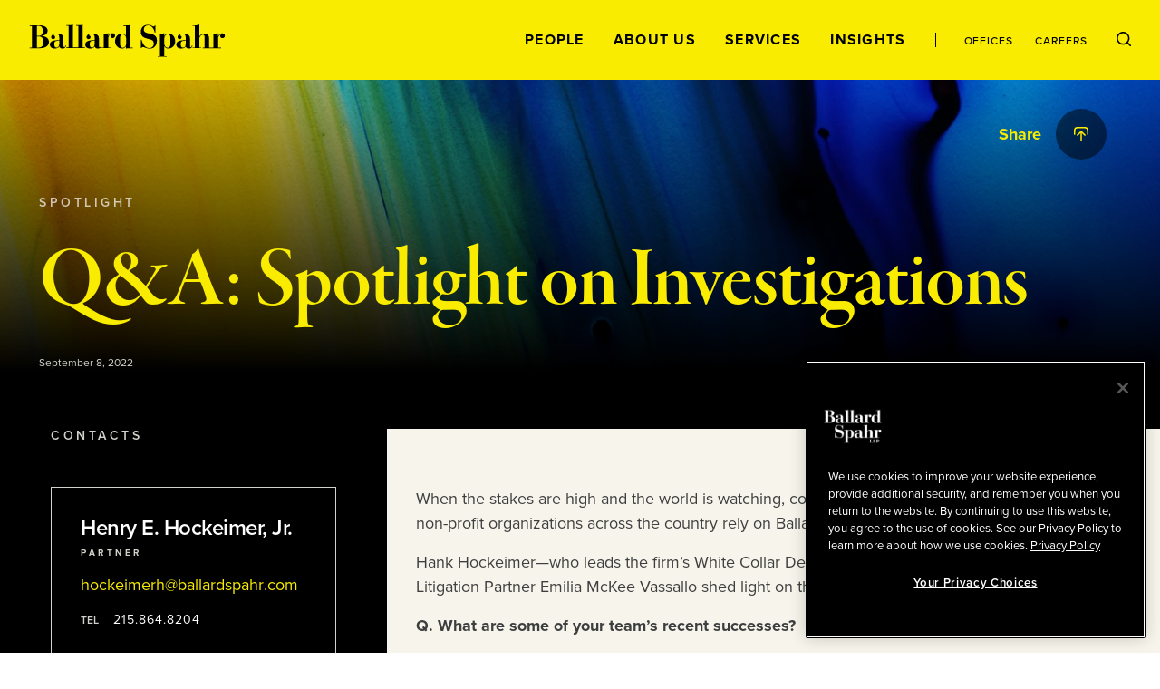

--- FILE ---
content_type: text/html; charset=utf-8
request_url: https://www.ballardspahr.com/Insights/News/Success-Stories/QA-Spotlight-on-Investigations
body_size: 22248
content:
<!doctype html>
<html data-n-head-ssr lang="en" data-n-head="%7B%22lang%22:%7B%22ssr%22:%22en%22%7D%7D">
  <head >
    <meta data-n-head="ssr" charset="utf-8"><meta data-n-head="ssr" name="viewport" content="width=device-width, initial-scale=1.0"><meta data-n-head="ssr" http-equiv="X-UA-Compatible" content="IE=Edge"><meta data-n-head="ssr" data-hid="description" name="description" content="When the stakes are high and the world is watching, companies, cities, educational institutions, and non-profit organizations across the country rely on Ballard Spahr to conduct internal investigations."><meta data-n-head="ssr" data-hid="keywords" name="keywords" content=""><meta data-n-head="ssr" data-hid="referrer" name="referrer" content="no-referrer-when-downgrade"><meta data-n-head="ssr" data-hid="og:title" property="og:title" content="Q&amp;A: Spotlight on Investigations | News | Insights | Ballard Spahr"><meta data-n-head="ssr" data-hid="og:description" property="og:description" content=""><meta data-n-head="ssr" data-hid="og:image" property="og:image" content="/-/jssmedia/main/socialmedia/linkedin-graphic_general_colorful.jpg?rev=4869c25457e748268b6790844ec1d468&amp;hash=061D5EC08A6A313F07A4FD932B0736B2"><meta data-n-head="ssr" data-hid="og:url" property="og:url" content="https://www.ballardspahr.com/insights/news/success-stories/qa-spotlight-on-investigations"><meta data-n-head="ssr" data-hid="twitter:card" name="twitter:card" content="summary_large_image"><meta data-n-head="ssr" data-hid="twitter:title" name="twitter:title" content="Q&amp;A: Spotlight on Investigations | News | Insights | Ballard Spahr"><meta data-n-head="ssr" data-hid="twitter:description" name="twitter:description" content=""><meta data-n-head="ssr" data-hid="twitter:image" name="twitter:image" content="/-/jssmedia/main/socialmedia/linkedin-graphic_general_colorful.jpg?rev=4869c25457e748268b6790844ec1d468&amp;hash=061D5EC08A6A313F07A4FD932B0736B2"><meta data-n-head="ssr" data-hid="twitter:site" name="twitter:site" content="@BallardSpahrLLP"><meta data-n-head="ssr" data-hid="robots" name="robots" content="index,follow"><title>Q&amp;A: Spotlight on Investigations | News | Insights | Ballard Spahr</title><link data-n-head="ssr" rel="shortcut icon" href="/images/favicon.ico?v=1.0.0" type="image/ico"><link data-n-head="ssr" rel="stylesheet" href="https://use.typekit.net/vgo5pjr.css"><link data-n-head="ssr" rel="canonical" id="canonical" href="https://www.ballardspahr.com/insights/news/success-stories/qa-spotlight-on-investigations"><script data-n-head="ssr" type="text/javascript" src="https://cdn.cookielaw.org/consent/81770613-7386-42d0-9cb5-7159e3bd653d/OtAutoBlock.js"></script><script data-n-head="ssr" type="text/javascript" src="https://cdn.cookielaw.org/scripttemplates/otSDKStub.js" charset="UTF-8" data-domain-script="81770613-7386-42d0-9cb5-7159e3bd653d"></script><script data-n-head="ssr" data-pbody="false">function OptanonWrapper() { }</script><script data-n-head="ssr">
            (function(w,d,s,l,i){w[l]=w[l]||[];w[l].push({'gtm.start':
            new Date().getTime(),event:'gtm.js'});var f=d.getElementsByTagName(s)[0],
            j=d.createElement(s),dl=l!='dataLayer'?'&l='+l:'';j.async=true;j.src=
            'https://www.googletagmanager.com/gtm.js?id='+i+dl;f.parentNode.insertBefore(j,f);
            })(window,document,'script','dataLayer','GTM-MV3HNPL');
          </script><script data-n-head="ssr">!function(r){var i=document.createElement("img");i.setAttribute("src","//ballardspahr.vuturevx.com/security/tracker.gif?referer="+encodeURIComponent(r))}(document.referrer);</script><link rel="preload" href="/_nuxt/92af497.js" as="script"><link rel="preload" href="/_nuxt/38139e5.js" as="script"><link rel="preload" href="/_nuxt/0768b49.js" as="script"><link rel="preload" href="/_nuxt/9149307.js" as="script"><link rel="preload" href="/_nuxt/5434cb1.js" as="script"><style data-vue-ssr-id="329dd762:0 734d8a41:0 0f4c1d73:0 29679c12:0 43831ab1:0 086e1d22:0 729da541:0 73228576:0 21726ad3:0 22f92033:0 70103c9c:0 b79de3e4:0 4674e3bc:0 3a5d02b2:0 bd049076:0 2843bbb4:0 ebcfcf94:0 26861495:0 c25ec700:0 3a9680e4:0 2e78b8c0:0 8b4307b8:0 248e0443:0 0bcdab4b:0 69ee86bd:0 775cb2df:0 d3afcb50:0 c4b3cc04:0 52f30ac6:0 5d02027b:0 6e2af0e8:0 302b5136:0 6b2eaaf0:0 3e4fe67c:0 5ac2ae7f:0 30054000:0 2bc9b12c:0 b164ca38:0 269d1c2a:0 41a9980a:0 e93368ce:0 c1a36894:0 71cac822:0 85552b0e:0 4ebbd1c4:0 1baac777:0 13bd2c70:0 7decb48f:0 59997f3e:0">/*! modern-normalize v3.0.1 | MIT License | https://github.com/sindresorhus/modern-normalize */*,:after,:before{box-sizing:border-box}html{font-family:system-ui,-apple-system,Segoe UI,Roboto,Ubuntu,Cantarell,Noto Sans,sans-serif,"Segoe UI",Helvetica,Arial,"Apple Color Emoji","Segoe UI Emoji";line-height:1.15;-webkit-text-size-adjust:100%;-moz-tab-size:4;-o-tab-size:4;tab-size:4}body{margin:0}b,strong{font-weight:bolder}code,kbd,pre,samp{font-family:ui-monospace,SFMono-Regular,Consolas,"Liberation Mono",Menlo,monospace;font-size:1em}small{font-size:80%}sub,sup{font-size:75%;line-height:0;position:relative;vertical-align:baseline}sub{bottom:-.25em}sup{top:-.5em}table{border-color:currentcolor}button,input,optgroup,select,textarea{font-family:inherit;font-size:100%;line-height:1.15;margin:0}[type=button],[type=reset],[type=submit],button{-webkit-appearance:button}legend{padding:0}progress{vertical-align:baseline}::-webkit-inner-spin-button,::-webkit-outer-spin-button{height:auto}[type=search]{-webkit-appearance:textfield;outline-offset:-.125rem}::-webkit-search-decoration{-webkit-appearance:none}::-webkit-file-upload-button{-webkit-appearance:button;font:inherit}summary{display:list-item}html{box-sizing:border-box;font-family:sans-serif;font-size:100%;line-height:1.5em}*,:after,:before{box-sizing:inherit;outline:none}body{text-rendering:optimizeLegibility;-webkit-font-smoothing:antialiased;-moz-osx-font-smoothing:grayscale;font-family:proxima-nova,sans-serif;font-style:normal;font-weight:400}main{display:block}a{-webkit-text-decoration:none;text-decoration:none}a,button{color:inherit}button{background:none;border:none;margin:0;padding:0}a,button{cursor:pointer}a:focus,button:focus{outline:.0625rem dotted}ul{margin:0;padding:0}li{list-style-type:none;margin-bottom:0}h1,h2,h3,h4,h5,h6,p{margin:0}fieldset{border:0;margin:0;padding:0}figure{margin:0}address{font-style:normal}img{max-width:100%}input{background-color:hsla(0,0%,100%,0);border:none}input:invalid{box-shadow:none}@media (-ms-high-contrast:active),(-ms-high-contrast:none){input::-ms-clear{display:none}}.svg-icon{display:inline-block;fill:inherit;fill:var(--svg-icon__color,inherit);font-size:inherit;height:1em;height:var(--svg-icon__size,1em);transition:stroke .25s ease-in-out,fill .25s ease-in-out;vertical-align:-.125em;width:1em;width:var(--svg-icon__size,1em)}
.nuxt-progress{background-color:#000;height:.125rem;left:0;opacity:1;position:fixed;right:0;top:0;transition:width .1s,opacity .4s;width:0;z-index:999999}.nuxt-progress.nuxt-progress-notransition{transition:none}.nuxt-progress-failed{background-color:red}
.DefaultLayout{display:flex;flex-direction:column;min-height:100vh}.DefaultLayout__wrapper{flex-grow:1}.DefaultLayout__wrapper--bg-light{background-color:#f7f5eb}.DefaultLayout__wrapper--bg-dark{background-color:#000}.DefaultLayout__nav{position:fixed;top:0;width:100vw;z-index:9}.DefaultLayout__main-content--is-homepage{display:flex;flex-direction:column;justify-content:center}.DefaultLayout__skip{left:0;opacity:0;padding:.25em .5em;position:fixed;top:0;z-index:-1}.DefaultLayout__skip:focus{opacity:1;z-index:10}.DefaultLayout--is-homepage .DefaultLayout__homepage-wrapper{display:flex;flex-direction:column;flex-grow:1}.DefaultLayout--is-homepage .DefaultLayout__main-content--is-homepage{flex-grow:1}@media(min-width:1024px)and (-ms-high-contrast:active),(min-width:1024px)and (-ms-high-contrast:none){.DefaultLayout--is-homepage{height:0}}@media(min-width:1024px){.DefaultLayout--is-homepage .DefaultLayout__nav{position:relative;width:15rem}.DefaultLayout--is-homepage .DefaultLayout__homepage-wrapper{flex-direction:row}.DefaultLayout--is-homepage .DefaultLayout__main-content{flex-grow:0;width:calc(100% - 15rem)}.DefaultLayout--is-homepage .DefaultLayout__footer{width:100%}}
#experience-editor .DefaultLayout__nav{position:relative}
@media print{#__layout .DefaultLayout__nav{position:relative}#__layout *{color:#000}}
.GlobalNavigation:before{background-color:#f9ec00;content:"";height:100%;left:0;position:absolute;top:0;width:100%;z-index:-1}.GlobalNavigation__logo-container{display:flex;flex-direction:column;justify-content:center}.GlobalNavigation__logo-wrapper{margin:0 2rem}.GlobalNavigation__logo{display:block;width:8.4375rem}.GlobalNavigation__container{display:flex;flex-wrap:wrap}.GlobalNavigation__menu{order:1;width:100%}.GlobalNavigation__mobile-search{margin-left:auto;margin-right:auto;max-width:31.25rem;width:100%}.GlobalNavigation__buttons{flex-grow:1;padding:2rem;text-align:right}@media(max-width:1023px){.GlobalNavigation__menu{background-color:#000;height:calc(100vh - 5.5rem);left:0;overflow:auto;padding:2rem 2rem 7rem;position:absolute;top:100%;transform:translate3d(0,-100%,0);width:100vw;z-index:-2;-webkit-overflow-scrolling:touch;transition:transform .25s ease-in-out}.GlobalNavigation__menu--is-open{transform:translateZ(0)}.GlobalNavigation__menu-contents{display:flex;flex-direction:column;justify-content:space-between;min-height:100%}.GlobalNavigation__primary-links{flex-grow:1;margin-top:3rem}}@media(max-width:1023px)and (-ms-high-contrast:active),(max-width:1023px)and (-ms-high-contrast:none){.GlobalNavigation__primary-links{height:100%}}@media(max-width:1023px){.GlobalNavigation__secondary-links{margin-top:3rem}.GlobalNavigation--is-homepage .GlobalNavigation__logo-homepage,.GlobalNavigation__desktop-search{display:none}}@media(min-width:768px){.GlobalNavigation__mobile-search{margin-top:3rem}}@media(min-width:1024px){.GlobalNavigation--is-non-homepage .GlobalNavigation__logo-container{align-items:flex-start;display:flex;flex-direction:column;flex-grow:1;justify-content:center}.GlobalNavigation--is-non-homepage .GlobalNavigation__logo{width:13.5625rem}.GlobalNavigation--is-non-homepage .GlobalNavigation__mobile-search{display:none}.GlobalNavigation--is-non-homepage .GlobalNavigation__container{flex-wrap:nowrap}.GlobalNavigation--is-non-homepage .GlobalNavigation__menu{flex-grow:1;order:0;width:auto}.GlobalNavigation--is-non-homepage .GlobalNavigation__menu--search-is-open{display:none}.GlobalNavigation--is-non-homepage .GlobalNavigation__menu-contents{align-items:center;display:flex;height:100%;justify-content:flex-end}.GlobalNavigation--is-non-homepage .GlobalNavigation__buttons{flex-grow:0}.GlobalNavigation--is-non-homepage .GlobalNavigation__mobile-menu{display:none}.GlobalNavigation--is-non-homepage .GlobalNavigation__desktop-search{display:block}.GlobalNavigation--is-homepage{height:100%}.GlobalNavigation--is-homepage .GlobalNavigation__container{align-items:center;flex-direction:column;flex-wrap:nowrap;height:100%;padding:2rem 0 1rem}.GlobalNavigation--is-homepage .GlobalNavigation__logo{display:none}.GlobalNavigation--is-homepage .GlobalNavigation__logo-homepage{width:9.375rem}.GlobalNavigation--is-homepage .GlobalNavigation__menu{display:flex;flex-direction:column;flex-grow:1;padding:2rem}.GlobalNavigation--is-homepage .GlobalNavigation__menu-contents{display:flex;flex-direction:column;flex-grow:1;height:100%;justify-content:space-between}.GlobalNavigation--is-homepage .GlobalNavigation__menu-contents:before{content:"";display:block}.GlobalNavigation--is-homepage .GlobalNavigation__mobile-search{display:none}.GlobalNavigation--is-homepage .GlobalNavigation__primary-links{flex-grow:1;margin-bottom:2rem}}@media(min-width:1024px)and (-ms-high-contrast:active),(min-width:1024px)and (-ms-high-contrast:none){.GlobalNavigation--is-homepage .GlobalNavigation__primary-links{height:100%}}@media(min-width:1024px){.GlobalNavigation--is-homepage .GlobalNavigation__buttons{display:none}}
@media print{#__layout .GlobalNavigation:before,#__layout .GlobalNavigation__buttons,#__layout .GlobalNavigation__menu{display:none}}
.TransitionFadeIn--down-enter,.TransitionFadeIn--down-leave-to,.TransitionFadeIn--left-enter,.TransitionFadeIn--left-leave-to,.TransitionFadeIn--right-enter,.TransitionFadeIn--right-leave-to,.TransitionFadeIn--up-enter,.TransitionFadeIn--up-leave-to,.TransitionFadeIn-enter,.TransitionFadeIn-leave-to{opacity:0}.TransitionFadeIn--down-enter .TransitionFadeIn--down-leave-to,.TransitionFadeIn--down-enter .TransitionFadeIn--left-leave-to,.TransitionFadeIn--down-enter .TransitionFadeIn--right-leave-to,.TransitionFadeIn--down-enter .TransitionFadeIn--up-leave-to,.TransitionFadeIn--down-enter .TransitionFadeIn-leave-to,.TransitionFadeIn--left-enter .TransitionFadeIn--down-leave-to,.TransitionFadeIn--left-enter .TransitionFadeIn--left-leave-to,.TransitionFadeIn--left-enter .TransitionFadeIn--right-leave-to,.TransitionFadeIn--left-enter .TransitionFadeIn--up-leave-to,.TransitionFadeIn--left-enter .TransitionFadeIn-leave-to,.TransitionFadeIn--right-enter .TransitionFadeIn--down-leave-to,.TransitionFadeIn--right-enter .TransitionFadeIn--left-leave-to,.TransitionFadeIn--right-enter .TransitionFadeIn--right-leave-to,.TransitionFadeIn--right-enter .TransitionFadeIn--up-leave-to,.TransitionFadeIn--right-enter .TransitionFadeIn-leave-to,.TransitionFadeIn--up-enter .TransitionFadeIn--down-leave-to,.TransitionFadeIn--up-enter .TransitionFadeIn--left-leave-to,.TransitionFadeIn--up-enter .TransitionFadeIn--right-leave-to,.TransitionFadeIn--up-enter .TransitionFadeIn--up-leave-to,.TransitionFadeIn--up-enter .TransitionFadeIn-leave-to,.TransitionFadeIn-enter .TransitionFadeIn--down-leave-to,.TransitionFadeIn-enter .TransitionFadeIn--left-leave-to,.TransitionFadeIn-enter .TransitionFadeIn--right-leave-to,.TransitionFadeIn-enter .TransitionFadeIn--up-leave-to,.TransitionFadeIn-enter .TransitionFadeIn-leave-to{opacity:1}.TransitionFadeIn-enter-active,.TransitionFadeIn-leave-active{transition:opacity .25s ease-in-out}.TransitionFadeIn--down-enter-active,.TransitionFadeIn--down-leave-active,.TransitionFadeIn--left-enter-active,.TransitionFadeIn--left-leave-active,.TransitionFadeIn--right-enter-active,.TransitionFadeIn--right-leave-active,.TransitionFadeIn--up-enter-active,.TransitionFadeIn--up-leave-active{transition:opacity .25s ease-in-out,transform .25s ease-in-out}.TransitionFadeIn--down-enter .TransitionFadeIn--down-leave-to,.TransitionFadeIn--down-enter .TransitionFadeIn--left-leave-to,.TransitionFadeIn--down-enter .TransitionFadeIn--right-leave-to,.TransitionFadeIn--down-enter .TransitionFadeIn--up-leave-to,.TransitionFadeIn--left-enter .TransitionFadeIn--down-leave-to,.TransitionFadeIn--left-enter .TransitionFadeIn--left-leave-to,.TransitionFadeIn--left-enter .TransitionFadeIn--right-leave-to,.TransitionFadeIn--left-enter .TransitionFadeIn--up-leave-to,.TransitionFadeIn--right-enter .TransitionFadeIn--down-leave-to,.TransitionFadeIn--right-enter .TransitionFadeIn--left-leave-to,.TransitionFadeIn--right-enter .TransitionFadeIn--right-leave-to,.TransitionFadeIn--right-enter .TransitionFadeIn--up-leave-to,.TransitionFadeIn--up-enter .TransitionFadeIn--down-leave-to,.TransitionFadeIn--up-enter .TransitionFadeIn--left-leave-to,.TransitionFadeIn--up-enter .TransitionFadeIn--right-leave-to,.TransitionFadeIn--up-enter .TransitionFadeIn--up-leave-to{transform:translateZ(0)}.TransitionFadeIn--up-enter,.TransitionFadeIn--up-leave-to{transform:translate3d(0,100%,0)}.TransitionFadeIn--down-enter,.TransitionFadeIn--down-leave-to{transform:translate3d(0,-100%,0)}.TransitionFadeIn--left-enter,.TransitionFadeIn--left-leave-to{transform:translate3d(100%,0,0)}.TransitionFadeIn--right-enter,.TransitionFadeIn--right-leave-to{transform:translate3d(-100%,0,0)}
.GlobalNavMobileSearch__form{background-color:#fff;display:flex;justify-content:space-between;padding:1rem}.GlobalNavMobileSearch__input-label{position:relative;width:calc(100% - 1.6875rem)}.GlobalNavMobileSearch__input{color:#000;font-family:proxima-nova,sans-serif;font-size:1.125rem;font-style:normal;font-weight:500;line-height:1.15;padding:0;width:100%}.GlobalNavMobileSearch__input :-moz-placeholder,.GlobalNavMobileSearch__input :-ms-input-placeholder,.GlobalNavMobileSearch__input ::-moz-placeholder,.GlobalNavMobileSearch__input ::-webkit-input-placeholder{color:#3d3e3f;font-family:proxima-nova,sans-serif;font-size:.875rem;font-style:normal;font-weight:500;line-height:1.214}.GlobalNavMobileSearch__placeholder-text{display:none}@media (-ms-high-contrast:active),(-ms-high-contrast:none){.GlobalNavMobileSearch__placeholder-text{color:#000;display:block;font-family:proxima-nova,sans-serif;font-size:1.125rem;font-style:normal;font-weight:500;left:0;line-height:1.15;pointer-events:none;position:absolute;top:50%;transform:translate3d(0,-50%,0)}}
.GlobalNavPrimaryLinks{display:flex;flex-direction:column;justify-content:space-between}.GlobalNavPrimaryLinks__container{text-align:center}@media(max-height:699px){.GlobalNavPrimaryLinks{max-height:none!important}}@media(max-width:1023px){.GlobalNavPrimaryLinks__container:not(:first-child){margin-top:1rem}}@media(min-width:1024px){.GlobalNavPrimaryLinks--is-non-homepage{display:flex;flex-direction:row}.GlobalNavPrimaryLinks--is-non-homepage .GlobalNavPrimaryLinks__container:not(:first-child){margin-left:1.5rem;margin-top:0}}@media(min-width:1200px){.GlobalNavPrimaryLinks--is-non-homepage .GlobalNavPrimaryLinks__container:not(:first-child){margin-left:2rem}}
.GlobalNavPrimaryLink{color:#f9ec00;font-family:proxima-nova,sans-serif;font-size:1rem;font-style:normal;font-weight:700;letter-spacing:.08em;line-height:1;position:relative;text-transform:uppercase}.GlobalNavPrimaryLink:after{border:.0625rem solid;border-radius:50%;content:"";height:.25rem;left:50%;opacity:0;position:absolute;top:calc(100% + .5rem);transform:translate3d(-50%,-50%,0);transition:opacity .25s ease-in-out;width:.25rem}.GlobalNavPrimaryLink:hover:after{opacity:1}.GlobalNavPrimaryLink.nuxt-link-active:after{background-color:currentColor;opacity:1}@media(max-width:1023px){.GlobalNavPrimaryLink:after{left:calc(100% + .5rem);top:50%}}@media(min-width:1024px){.GlobalNavPrimaryLink{color:#000}.GlobalNavPrimaryLink--right-aligned:after{left:calc(100% + .5rem);top:50%}}
.GlobalNavSecondaryLinks{display:flex;justify-content:center}.GlobalNavSecondaryLinks__container:not(:last-child){margin-right:.875rem;padding-right:.875rem;position:relative}.GlobalNavSecondaryLinks__container:not(:last-child):after{background-color:#000;content:"";height:1rem;left:100%;position:absolute;top:50%;transform:translate3d(-50%,-50%,0);width:.0625rem}@media(min-width:1024px){.GlobalNavSecondaryLinks--is-non-homepage{margin-left:1.5rem;padding-left:1.5rem;position:relative}.GlobalNavSecondaryLinks--is-non-homepage:before{background-color:#000;content:"";height:1rem;left:0;position:absolute;top:50%;transform:translate3d(0,-50%,0);width:.0625rem}.GlobalNavSecondaryLinks--is-non-homepage .GlobalNavSecondaryLinks__container:not(:last-child){margin-right:1.5rem;padding-right:0}.GlobalNavSecondaryLinks--is-non-homepage .GlobalNavSecondaryLinks__container:not(:last-child):after{content:none}}@media(min-width:1200px){.GlobalNavSecondaryLinks--is-non-homepage{margin-left:2rem;padding-left:2rem}.GlobalNavSecondaryLinks--is-non-homepage .GlobalNavPrimaryLinks__container:not(:last-child){margin-right:2rem}}
.GlobalNavSecondaryLink{color:#f9ec00;font-family:proxima-nova,sans-serif;font-size:.75rem;font-style:normal;font-weight:500;letter-spacing:.08em;line-height:1;position:relative;text-transform:uppercase}.GlobalNavSecondaryLink:after{border:.0625rem solid;border-radius:50%;content:"";height:.25rem;left:50%;opacity:0;position:absolute;top:calc(100% + .5rem);transform:translate3d(-50%,-50%,0);transition:opacity .25s ease-in-out;width:.25rem}.GlobalNavSecondaryLink:hover:after{opacity:1}.GlobalNavSecondaryLink.nuxt-link-active:after{background-color:currentColor;opacity:1}.GlobalNavSecondaryLink--right-aligned:after{left:calc(100% + .5rem);top:50%}@media(min-width:1024px){.GlobalNavSecondaryLink{color:#000}}
.GlobalNavDesktopSearch__input-label{background-color:#fff;display:flex;flex-direction:column;height:100%;justify-content:center;position:absolute;right:0;top:0}.GlobalNavDesktopSearch__placeholder-text{display:none}@media (-ms-high-contrast:active),(-ms-high-contrast:none){.GlobalNavDesktopSearch__placeholder-text{color:#3d3e3f;display:block;font-family:proxima-nova,sans-serif;font-size:1.125rem;font-style:normal;font-weight:500;left:2.0625rem;line-height:1.222;pointer-events:none;position:absolute;top:50%;transform:translate3d(0,-50%,0)}}.GlobalNavDesktopSearch__input{color:#3d3e3f;font-family:proxima-nova,sans-serif;font-size:1.125rem;font-style:normal;font-weight:500;line-height:1.222;margin-left:2rem;margin-right:3.125rem;width:18.75rem}.GlobalNavDesktopSearch__button{position:relative}
.GlobalNavMenuButton{position:relative}.GlobalNavMenuButton:after,.GlobalNavMenuButton:before{background-color:#000;content:"";display:block;height:.0625rem;position:absolute;transform:rotate(0deg);transition:top .25s .25s,transform .25s ease-in-out;width:100%}.GlobalNavMenuButton:before{top:0}.GlobalNavMenuButton:after{top:100%}.GlobalNavMenuButton--is-open:after,.GlobalNavMenuButton--is-open:before{top:50%;transition:top .25s ease-in-out,transform .25s .25s}.GlobalNavMenuButton--is-open:before{transform:rotate(45deg)}.GlobalNavMenuButton--is-open:after{transform:rotate(-45deg)}.GlobalNavMenuButton--is-open .GlobalNavMenuButton__label{opacity:0;transition:opacity .25s ease-in-out}.GlobalNavMenuButton__label{color:#000;font-family:proxima-nova,sans-serif;font-size:.6875rem;font-style:normal;font-weight:700;line-height:2;text-transform:uppercase;transition:opacity .125s .25s}
._Page--is-homepage{display:flex;flex-direction:column;flex-grow:1;justify-content:center;margin-top:5.5rem;padding:2rem 0;position:relative}@media(min-width:450px){._Page--is-homepage{padding:3rem 0}}@media(min-width:768px){._Page--is-homepage{padding:4rem 0}}@media(min-width:1024px){._Page--is-homepage{height:100%;margin-top:0}}
.InteriorPageHeader{color:#f9ec00;margin-top:5.5rem;position:relative}#experience-editor .InteriorPageHeader{margin-top:0}.InteriorPageHeader:before{background-color:#000;content:"";display:block;height:100%;left:0;position:absolute;top:0;width:100%}.InteriorPageHeader__image{background-position:50% 50%;background-size:cover;height:100%;left:0;position:absolute;top:0;width:100%}.InteriorPageHeader__image:after{background:linear-gradient(1turn,#000 16.7%,rgba(0,0,0,.2));background-blend-mode:darken;content:"";display:block;height:100%;left:0;position:absolute;top:0;width:100%}.InteriorPageHeader__container{padding:7rem 0 2rem;position:relative}.InteriorPageHeader__container--mobile-large-title-padding{padding-top:4rem}.InteriorPageHeader__container--mobile-no-padding{padding-top:1rem}.InteriorPageHeader__eyebrow{color:hsla(0,0%,100%,.7);font-family:proxima-nova,sans-serif;font-size:.625rem;font-style:normal;font-weight:700;letter-spacing:.35em;line-height:1.2;margin-bottom:2rem;text-transform:uppercase}.InteriorPageHeader__title{font-size:4.5rem;letter-spacing:-1px}.InteriorPageHeader__title,.InteriorPageHeader__title--is-large{font-family:garamond-premier-pro-display,serif;font-style:normal;font-weight:600;line-height:1}.InteriorPageHeader__title--is-large{font-size:6rem}.InteriorPageHeader__title--is-small{font-size:3rem}.InteriorPageHeader__title--is-extra-small,.InteriorPageHeader__title--is-small{font-family:garamond-premier-pro-subhead,serif;font-style:normal;font-weight:600;letter-spacing:-.01em;line-height:1.1}.InteriorPageHeader__title--is-extra-small{font-size:2.25rem}.InteriorPageHeader__description{font-size:1.5rem;letter-spacing:-.0005em;line-height:1.2;margin-top:1rem}.InteriorPageHeader__author,.InteriorPageHeader__description{color:#fff;font-family:proxima-nova,sans-serif;font-style:normal;font-weight:400}.InteriorPageHeader__author{font-size:1.125rem;line-height:1.5;margin-top:2rem}.InteriorPageHeader__date{color:#d0d2cc;font-family:proxima-nova,sans-serif;font-size:.75rem;font-style:normal;font-weight:400;line-height:1.44;margin-top:2rem}.InteriorPageHeader__author+.InteriorPageHeader__date{margin-top:.5rem}.InteriorPageHeader__share{position:absolute;right:0;top:2rem;width:100%}@media(max-width:550px){.InteriorPageHeader__title{font-size:3rem}.InteriorPageHeader__title--is-large{font-size:4rem}.InteriorPageHeader__title--is-small{font-size:2.25rem}.InteriorPageHeader__title--is-extra-small{font-size:2rem}}@media(max-width:375px){.InteriorPageHeader__title{font-size:2.75rem}.InteriorPageHeader__title--is-large{font-size:3.5rem}.InteriorPageHeader__title--is-small{font-size:2rem}.InteriorPageHeader__title--is-extra-small{font-size:1.75rem}}@media(min-width:1024px){.InteriorPageHeader__eyebrow{font-family:proxima-nova,sans-serif;font-size:.875rem;font-style:normal;font-weight:600;letter-spacing:.25em;line-height:1.2;text-transform:uppercase}.InteriorPageHeader__title{font-family:garamond-premier-pro-display,serif;font-size:6rem;font-style:normal;font-weight:600;letter-spacing:-1px;line-height:1}.InteriorPageHeader__title--is-large{font-size:7.5rem}.InteriorPageHeader__title--is-small{font-size:4.5rem;letter-spacing:-1px;line-height:1}.InteriorPageHeader__title--is-extra-small,.InteriorPageHeader__title--is-small{font-family:garamond-premier-pro-subhead,serif;font-style:normal;font-weight:600}.InteriorPageHeader__title--is-extra-small{font-size:3rem;letter-spacing:-.01em;line-height:1.1}}@media(min-width:1200px){.InteriorPageHeader__container{display:flex;flex-direction:column;justify-content:center;padding:8rem 0}.InteriorPageHeader__container--has-extra-components{padding:8rem 0 4rem}.InteriorPageHeader__title-container{align-items:center;display:flex;justify-content:space-between}.InteriorPageHeader__title{padding-right:2rem;width:calc(100% - 30rem)}.InteriorPageHeader__title--is-large{font-size:9.375rem}.InteriorPageHeader__title--no-description{padding-right:0;width:100%}.InteriorPageHeader__description{font-family:proxima-nova,sans-serif;font-size:2.4375rem;font-style:normal;font-weight:400;letter-spacing:-.0005em;line-height:1.2;margin-top:0;max-width:30rem}}@media(min-width:1440px){.InteriorPageHeader__title--is-large{font-family:garamond-premier-pro-display,serif;font-size:11.25rem;font-style:normal;font-weight:600;letter-spacing:-8px;line-height:1}}
@media print{#__layout .InteriorPageHeader{padding:0}#__layout .InteriorPageHeader__container{padding-top:0}}
.LazyImage__exp-editor--img img{width:100%}.LazyImage__exp-editor--bg img{height:100%;left:0;-o-object-fit:cover;object-fit:cover;-o-object-position:50% 50%;object-position:50% 50%;position:absolute;top:0;width:100%}
.MaxWidth{margin-left:auto;margin-right:auto;padding-left:2rem;padding-right:2rem}.MaxWidth--no-padding{padding-left:0;padding-right:0}.MaxWidth--widest{max-width:90rem}.MaxWidth--between-medium-narrow{max-width:62.9375rem}.MaxWidth--medium,.MaxWidth--percent-90{max-width:78.625rem}.MaxWidth--narrow{max-width:55rem}@media(min-width:1440px){.MaxWidth--percent-90{max-width:90%}}
@media print{#__layout .SocialShareWidget{display:none}}
.SocialShareLinks{--SocialShareLinks__spacing:0.25rem}.SocialShareLinks__links{align-items:center;display:flex;justify-content:flex-end}.SocialShareLinks__container:not(:last-child){margin-right:var(--SocialShareLinks__spacing)}.SocialShareLinks__label{opacity:0}.SocialShareLinks__label--is-visible{opacity:1;transition:opacity .25s .25s}.SocialShareLinks__button--close{--SocialShareCta__size:1.625rem}.SocialShareLinks__pdf{--SocialShareCta__size:1.5rem}@media(min-width:601px){.SocialShareLinks{--SocialShareLinks__spacing:0.75rem}}@media(min-width:769px){.SocialShareLinks{--SocialShareLinks__spacing:0.25rem}}@media(min-width:1025px){.SocialShareLinks{--SocialShareLinks__spacing:1rem}}
@media print{#__layout .SocialShareLinks{display:none}}
.SectionSubhead{font-family:proxima-nova,sans-serif;font-size:1.125rem;font-style:normal;font-weight:700;line-height:1.5}
.SocialShareCta{border-radius:50%;display:block;height:1.75rem;position:relative;transition:background-color .25s ease-in-out;width:1.75rem}.SocialShareCta--dark{background-color:rgba(0,0,0,.5)}.SocialShareCta--dark-is-active,.SocialShareCta--dark:hover{background-color:#f9ec00}.SocialShareCta--dark-is-active .SocialShareCta__icon,.SocialShareCta--dark:hover .SocialShareCta__icon{color:#000;fill:#000}.SocialShareCta--light{background-color:#fff}.SocialShareCta--light-is-active,.SocialShareCta--light:hover{background-color:#f9ec00}.SocialShareCta__icon.SocialShareCta__icon{height:1rem;height:var(--SocialShareCta__size,16px);left:50%;position:absolute;top:50%;transform:translate3d(-50%,-50%,0);transition:fill .25s ease-in-out,color .25s ease-in-out;width:1rem;width:var(--SocialShareCta__size,16px)}.SocialShareCta__icon.SocialShareCta__icon--dark{fill:#f9ec00}.SocialShareCta__icon.SocialShareCta__icon--light{fill:#000}@media(min-width:375px){.SocialShareCta{height:2rem;width:2rem}}@media(min-width:450px){.SocialShareCta{height:2.5rem;width:2.5rem}}@media(min-width:1024px){.SocialShareCta{height:3.5rem;width:3.5rem}.SocialShareCta__icon{height:1.125rem;height:var(--SocialShareCta__size,18px);width:1.125rem;width:var(--SocialShareCta__size,18px)}}
.TwoColumn{background-color:#000}.TwoColumn--with-header-padding{margin-top:5.5rem}#experience-editor .TwoColumn--with-header-padding{margin-top:0}.TwoColumn__column-left{background-color:#000}.TwoColumn__column-right{background-color:#f7f5eb}@media(max-width:767px){.TwoColumn__column-left--after-content{padding-top:2rem}}@media(min-width:768px){.TwoColumn{--TwoColumn__left-width:21.875rem;--TwoColumn__right-width:calc(100% - var(--TwoColumn__left-width))}.TwoColumn__grid{display:flex}.TwoColumn__column-left{width:var(--TwoColumn__left-width)}.TwoColumn__content-left--no-image{padding-top:0}.TwoColumn__column-right{order:1;width:var(--TwoColumn__right-width)}}@media(min-width:1024px){.TwoColumn{--TwoColumn__left-width:33.333%;--TwoColumn__right-width:66.666%}}@media(min-width:1441px){.TwoColumn{--TwoColumn__left-width:30rem;--TwoColumn__right-width:calc(100% - 30rem)}}
.MainSectionBlock{--MainSectionBlock__end-spacing:2rem;--MainSectionBlock__regular-spacing:2rem;--MainSectionBlock__with-header-spacing:1rem;background-color:#f7f5eb}.Tabs+.MainSectionBlock{--MainSectionBlock__padding-top-override:0}.MainSectionBlock__container{padding-bottom:var(--MainSectionBlock__padding-bottom-override,var(--MainSectionBlock__regular-spacing));padding-top:var(--MainSectionBlock__padding-top-override,var(--MainSectionBlock__end-spacing))}.MainSectionBlock__container.MainSectionBlock__container--is-ending{padding-bottom:var(--MainSectionBlock__padding-bottom-override,var(--MainSectionBlock__end-spacing))}.MainSectionBlock:not(:first-of-type) .MainSectionBlock__container{border-top:.0625rem solid #7e8082;padding-top:var(--MainSectionBlock__padding-top-override,var(--MainSectionBlock__regular-spacing))}.MainSectionBlock:not(:first-of-type) .MainSectionBlock__container--has-header{padding-top:var(--MainSectionBlock__padding-top-override,var(--MainSectionBlock__with-header-spacing))}.MainSectionBlock__header{margin-bottom:var(--MainSectionBlock__regular-spacing)}.MainSectionBlock__content>:not(:first-child){margin-top:var(--MainSectionBlock__regular-spacing)}@media(min-width:768px){.MainSectionBlock{--MainSectionBlock__end-spacing:3rem;--MainSectionBlock__regular-spacing:2.5rem;--MainSectionBlock__with-header-spacing:1.5rem}}@media(min-width:1200px){.MainSectionBlock{--MainSectionBlock__end-spacing:4rem;--MainSectionBlock__regular-spacing:3rem;--MainSectionBlock__with-header-spacing:2rem}}
.RichTextWithShowMore__title{margin-bottom:1rem}.RichTextWithShowMore__cta{margin-top:1rem}.RichTextWithShowMore__additional-content{padding-top:1rem}@media(min-width:768px){.RichTextWithShowMore__cta{margin-top:2rem}}
@media print{#__layout .RichTextWithShowMore__cta{display:none}}
.RichText{font-family:proxima-nova,sans-serif;font-size:1.125rem;font-style:normal;font-weight:400;line-height:1.5;--RichText__final-font-size:var(--RichText__font-size,18px);color:#3d3e3f;color:var(--RichText__color,#3d3e3f);font-size:18px;font-size:var(--RichText__final-font-size);font-weight:var(--RichText__font-weight,400)}.RichText>*+*{margin-top:1rem}.RichText>*+h2,.RichText>*+h3,.RichText>*+h4,.RichText>*+h5{margin-top:1.5em}.RichText h2{font-size:3rem}.RichText h2,.RichText h3{font-family:garamond-premier-pro-subhead,serif;font-style:normal;font-weight:600;letter-spacing:-.01em;line-height:1.1}.RichText h3{font-size:2.25rem}.RichText h4{font-size:2rem}.RichText h4,.RichText h5{font-family:proxima-nova,sans-serif;font-style:normal;font-weight:600;letter-spacing:-1px;line-height:1.3}.RichText h5{font-size:1.625rem}.RichText h6{font-size:1.25rem;font-weight:600;letter-spacing:-.5px;line-height:1.1}.RichText b,.RichText h6,.RichText strong{font-family:proxima-nova,sans-serif;font-style:normal}.RichText b,.RichText strong{font-size:1.125rem;font-weight:700;line-height:1.5}.RichText figure,.RichText iframe,.RichText img{max-width:100%}.RichText img{height:auto!important}.RichText ol{padding-left:1.5em}.RichText ol ol{margin-left:1.5em}.RichText ol li{list-style-type:decimal}.RichText li+li{margin-top:1rem}.RichText ul ul{margin-left:1.5em}.RichText ul li{padding-left:1em;position:relative}.RichText ul li:before{left:0;position:absolute;transform:translate3d(0,-50%,0)}.RichText .scWebEditInput>ul>li:before,.RichText>ul>li:before{content:"•";font-size:1em;top:.8em}.RichText .scWebEditInput>ul>li>ul>li:before,.RichText>ul>li>ul>li:before{content:"○";font-size:.75em;top:1em}.RichText .scWebEditInput>ul>li>ul>li>ul>li:before,.RichText>ul>li>ul>li>ul>li:before{content:"■";font-size:.65em;top:1.1em}.RichText .scWebEditInput>ul>li>ul>li>ul>li li:before,.RichText>ul>li>ul>li>ul>li li:before{content:"•";font-size:1.5em;top:.45em}.RichText a,.RichText a:active,.RichText a:visited{font-size:inherit;-webkit-text-decoration:underline;text-decoration:underline}.RichText a:active:hover,.RichText a:hover,.RichText a:visited:hover{color:#000}.RichText blockquote,.RichText__pullquote{border-left:.125rem solid #000;font-size:1.5em;padding-left:.8333333333em}.RichText blockquote:not(:first-child),.RichText__pullquote:not(:first-child){margin-top:1.5em}.RichText blockquote:not(:last-child),.RichText__pullquote:not(:last-child){margin-bottom:1.5em}.RichText cite,.RichText__attribution{display:block;font-family:proxima-nova,sans-serif;font-size:1rem;font-style:normal;font-weight:700;line-height:1.44;margin-top:.625rem}.RichText figcaption{font-size:.75em}@media(min-width:1024px){.RichText h2{font-size:4.5rem;letter-spacing:-1px;line-height:1}.RichText h2,.RichText h3{font-family:garamond-premier-pro-subhead,serif;font-style:normal;font-weight:600}.RichText h3{font-size:3rem;letter-spacing:-.01em;line-height:1.1}.RichText h4{font-size:2.375rem}.RichText h4,.RichText h5{font-family:proxima-nova,sans-serif;font-style:normal;font-weight:600;letter-spacing:-1px;line-height:1.3}.RichText h5{font-size:2rem}.RichText h6{font-family:proxima-nova,sans-serif;font-size:1.5rem;font-style:normal;font-weight:600;letter-spacing:-.5px;line-height:1.1}}
.SectionHeader{font-family:garamond-premier-pro-subhead,serif;font-size:2.25rem;font-style:normal;font-weight:600;letter-spacing:-.01em;line-height:1.1}@media(min-width:1024px){.SectionHeader{font-family:garamond-premier-pro-subhead,serif;font-size:2.625rem;font-style:normal;font-weight:600;letter-spacing:-.01em;line-height:1.1}}@media(min-width:1200px){.SectionHeader{font-family:garamond-premier-pro-subhead,serif;font-size:3rem;font-style:normal;font-weight:600;letter-spacing:-.01em;line-height:1.1}}
.RelatedItems>:not(:first-child){margin-top:2rem}@media(min-width:701px)and (max-width:767px){.RelatedItems{display:flex;flex-wrap:wrap;justify-content:space-between}.RelatedItems>*{width:calc(50% - 1rem)}.RelatedItems>:nth-child(2){margin-top:0}}@media(min-width:1024px){.RelatedItems{display:flex;flex-wrap:wrap;justify-content:space-between}.RelatedItems>*{width:calc(50% - 1rem)}.RelatedItems>:nth-child(2){margin-top:0}}
.RelatedItem{--RelatedItem__icon-size:3rem;background-color:#f9ec00}.RelatedItem--theme-light{--RelatedItem__background-color:#fff;--RelatedItem__eyebrow-color:#3d3e3f;--RelatedItem__title-color:#000;--RelatedItem__date-background-color:#f9ec00;--RelatedItem__date-color:#000}.RelatedItem--theme-dark{--RelatedItem__background-color:#000;--RelatedItem__eyebrow-color:#d0d2cc;--RelatedItem__title-color:#fff;--RelatedItem__date-background-color:#000;--RelatedItem__date-color:#f9ec00;--RelatedItem__date-padding-top:0;--RelatedItem__border:0.0625rem solid #d0d2cc}.RelatedItem:hover .RelatedItem__grid{border-color:#f9ec00;box-shadow:-.5rem .5rem 1.25rem rgba(0,0,0,.1);transform:translate3d(.875rem,-.875rem,0)}.RelatedItem__link{display:block;height:100%}.RelatedItem__grid{background-color:var(--RelatedItem__background-color);border:var(--RelatedItem__border);height:100%;padding:2rem;transition:box-shadow .25s ease-in-out,transform .25s ease-in-out,border-color .25s ease-in-out}.RelatedItem__date-column{background-color:var(--RelatedItem__date-background-color);float:right;margin-bottom:.5rem;margin-left:.5rem;padding:.75rem;padding-top:var(--RelatedItem__date-padding-top,12px)}.RelatedItem__day{font-family:garamond-premier-pro-subhead,serif;font-size:3rem;font-weight:600;letter-spacing:-.01em;line-height:1.1}.RelatedItem__date-text,.RelatedItem__day{color:var(--RelatedItem__date-color);font-style:normal}.RelatedItem__date-text{font-family:proxima-nova,sans-serif;font-size:.875rem;font-weight:700;line-height:1.44}.RelatedItem__icon{display:block;height:var(--RelatedItem__icon-size);margin-bottom:1rem;width:var(--RelatedItem__icon-size)}.RelatedItem__tag{color:var(--RelatedItem__eyebrow-color);font-size:.625rem;font-weight:700;letter-spacing:.35em;line-height:1.2;margin-bottom:1rem;text-transform:uppercase}.RelatedItem__tag,.RelatedItem__title{font-family:proxima-nova,sans-serif;font-style:normal}.RelatedItem__title{color:var(--RelatedItem__title-color);font-size:1.25rem;font-weight:600;letter-spacing:-.5px;line-height:1.1}@media(min-width:1024px){.RelatedItem{--RelatedItem__icon-size:3.5rem}.RelatedItem__grid{min-height:17.125rem;padding:3rem}.RelatedItem__title{font-family:proxima-nova,sans-serif;font-size:1.5rem;font-style:normal;font-weight:600;letter-spacing:-.5px;line-height:1.1}}
.LoadMoreButton{margin-top:2rem}@media(min-width:768px){.LoadMoreButton{margin-top:2.5rem}}@media(min-width:1024px){.LoadMoreButton{margin-top:3rem}}
.Cta{align-items:center;color:var(--Cta__color);display:inline-flex;font-family:proxima-nova,sans-serif;font-size:.75rem;font-style:normal;font-weight:700;justify-content:space-between;letter-spacing:.2em;line-height:1;padding:.875rem 1rem;text-transform:uppercase;transition:background-color .25s ease-in-out}.Cta__icon{--svg-icon__color:var(--Cta__color);margin-left:.875rem;transition:fill .25s ease-in-out}@media (-ms-high-contrast:active),(-ms-high-contrast:none){.Cta__icon{height:1rem;width:1rem}}.Cta--theme-yellow{--Cta__color:#000;background-color:#f9ec00}.Cta--theme-yellow--active,.Cta--theme-yellow:hover{background-color:#fff766}.Cta--theme-black-white{--Cta__color:#fff;background-color:#000}.Cta--theme-black-white--active,.Cta--theme-black-white:hover{background-color:#3d3e3f}.Cta--theme-black-yellow{--Cta__color:#f9ec00;background-color:#000}@media (-ms-high-contrast:active),(-ms-high-contrast:none){.Cta--theme-black-yellow{color:#f9ec00!important}}.Cta--theme-black-yellow--active,.Cta--theme-black-yellow:hover{--Cta__color:#000;background-color:#f9ec00}@media (-ms-high-contrast:active),(-ms-high-contrast:none){.Cta--theme-black-yellow--active,.Cta--theme-black-yellow:hover{color:#000!important}.Cta--theme-black-yellow--active .Cta__icon,.Cta--theme-black-yellow:hover .Cta__icon{fill:#000}}.Cta--theme-gray{--Cta__color:#fff;background-color:#3d3e3f}.Cta--theme-gray--active,.Cta--theme-gray:hover{background-color:#7e8082!important}.Cta--theme-gray .Cta__icon{--svg-icon__color:#f9ec00}.Cta--theme-putty{--Cta__color:#000;background-color:#f7f5eb;border:.0625rem solid #d0d2cc;transition:background-color .25s ease-in-out,border-color .25s ease-in-out}.Cta--theme-putty--active,.Cta--theme-putty:hover{background-color:#fff;border-color:#fff}
@media print{#__layout .Cta{display:none}}
.ViewAllButton{margin-top:2rem}@media(min-width:768px){.ViewAllButton{margin-top:2.5rem}}@media(min-width:1024px){.ViewAllButton{margin-top:3rem}}
.InterrupterCTACard{--InterrupterCTACard__spacing:2rem;background-color:var(--InterrupterCTACard__background-color)}.InterrupterCTACard--theme-Yellow{--InterrupterCTACard__background-color:#f9ec00}.InterrupterCTACard--theme-White{--InterrupterCTACard__background-color:#fff}.InterrupterCTACard__image{background-position:50% 50%;background-size:cover;padding-bottom:85%;position:relative}.InterrupterCTACard__content{padding:var(--InterrupterCTACard__spacing)}.InterrupterCTACard__text{color:#3d3e3f;margin-top:1rem;--RichText__font-size:1rem}.InterrupterCTACard__cta{margin-top:var(--InterrupterCTACard__spacing)}@media(min-width:601px){.InterrupterCTACard__image{height:25rem;padding-bottom:0}}@media(min-width:768px){.InterrupterCTACard{--InterrupterCTACard__image-width:12.5rem;--InterrupterCTACard__spacing:2.5rem}.InterrupterCTACard__container{display:flex}}@media(min-width:768px)and (-ms-high-contrast:active),(min-width:768px)and (-ms-high-contrast:none){.InterrupterCTACard__content{width:100%}}@media(min-width:768px){.InterrupterCTACard__image{height:auto;width:var(--InterrupterCTACard__image-width)}.InterrupterCTACard__image+.InterrupterCTACard__content{width:calc(100% - var(--InterrupterCTACard__image-width))}.InterrupterCTACard__image--right{order:1}.InterrupterCTACard__text{--RichText__font-size:1.125rem}}@media(min-width:1200px){.InterrupterCTACard{--InterrupterCTACard__image-width:17.1875rem;--InterrupterCTACard__spacing:3rem}}
@media(max-width:767px){.TwoColumnLeft__professional-detail{width:100%!important}}@media(min-width:768px)and (min-height:901px){.TwoColumnLeft__professional-detail{left:0;position:sticky;top:5.5rem}}@media(min-width:768px)and (min-height:901px)and (-ms-high-contrast:active),(min-width:768px)and (min-height:901px)and (-ms-high-contrast:none){.TwoColumnLeft__professional-detail{position:static}}@media (-ms-high-contrast:active),(-ms-high-contrast:none){.TwoColumnLeft__professional-detail{width:100%!important}}
.AsideSectionBlock{--AsideSectionBlock__spacing:2rem}.AsideSectionBlock__header{color:#d0d2cc;font-family:proxima-nova,sans-serif;font-size:.875rem;font-style:normal;font-weight:600;letter-spacing:.25em;line-height:1.2;margin-bottom:var(--AsideSectionBlock__spacing);text-transform:uppercase}.AsideSectionBlock__content>:not(:first-child){margin-top:var(--AsideSectionBlock__spacing)}@media(min-width:1024px){.AsideSectionBlock{--AsideSectionBlock__spacing:2.5rem}}@media(min-width:1200px){.AsideSectionBlock{--AsideSectionBlock__spacing:3rem}}
.AsideWrapper{--AsideWrapper__vertical-spacing:2rem;--AsideWrapper__side-spacing:2rem;padding-bottom:2rem;padding-bottom:var(--AsideWrapper__vertical-spacing);padding-left:2rem;padding-left:var(--AsideWrapper__side-spacing);padding-right:2rem;padding-right:var(--AsideWrapper__side-spacing)}.AsideWrapper--top-padding,.AsideWrapper:not(:first-child):not(.AsideWrapper--no-top-padding){padding-top:var(--AsideWrapper__vertical-spacing)}.AsideWrapper--no-top-padding{padding-top:0}.AsideWrapper--no-bottom-padding{padding-bottom:0}@media(min-width:1024px){.AsideWrapper{--AsideWrapper__side-spacing:2.5rem}}@media(min-width:1200px){.AsideWrapper{--AsideWrapper__side-spacing:3.5rem}}@media(min-width:1440px){.AsideWrapper{--AsideWrapper__side-spacing:4.5rem}}
.AsideRelatedContacts__cta,.AsideRelatedContacts__items>*{margin-top:2rem}
.ContactCard{background-color:var(--ContactCard__background-color);padding:2rem}.ContactCard__name{font-size:1.25rem;font-weight:600;letter-spacing:-.5px;line-height:1.1;transition:color .25s ease-in-out}.ContactCard__name,.ContactCard__title{font-family:proxima-nova,sans-serif;font-style:normal}.ContactCard__title{color:var(--ContactCard__title-color);font-size:.625rem;font-weight:700;letter-spacing:.35em;line-height:1.2;margin-top:.5rem;text-transform:uppercase}.ContactCard__email-container{margin-top:1rem}.ContactCard__email{font-family:proxima-nova,sans-serif;font-size:1rem;font-style:normal;font-weight:400;line-height:1.5;transition:color .25s ease-in-out}.ContactCard__numbers{margin-top:1rem}.ContactCard--theme-light{--ContactCard__background-color:#fff;--ContactCard__title-color:#7e8082}.ContactCard--theme-light .ContactCard__email{color:#000}.ContactCard--theme-light .ContactCard__email:hover{color:#7e8082}.ContactCard--theme-light .ContactCard__name{color:#000}.ContactCard--theme-light .ContactCard__name--link:hover{color:#7e8082}.ContactCard--theme-dark{--ContactCard__background-color:#000;--ContactCard__title-color:#d0d2cc;border:.0625rem solid #d0d2cc}.ContactCard--theme-dark .ContactCard__name{color:#fff}.ContactCard--theme-dark .ContactCard__email,.ContactCard--theme-dark .ContactCard__name--link:hover{color:#f9ec00}.ContactCard--theme-dark .ContactCard__email:hover{color:#fff}@media(min-width:1024px){.ContactCard__name{font-size:1.5rem;font-weight:600;letter-spacing:-.5px;line-height:1.1}.ContactCard__email,.ContactCard__name{font-family:proxima-nova,sans-serif;font-style:normal}.ContactCard__email{font-size:1.125rem;font-weight:400;line-height:1.5}}
.EmailLink>span{display:inline-block}
.ContactNumbersWithLabel__container{align-items:center;display:flex}.ContactNumbersWithLabel__container:not(:first-child){margin-top:.25rem}.ContactNumbersWithLabel--theme-light{--ContactNumbersWithLabel__label-color:#7e8082}.ContactNumbersWithLabel--theme-light .ContactNumbersWithLabel__number{color:#000}.ContactNumbersWithLabel--theme-light .ContactNumbersWithLabel__number:hover{color:#7e8082}.ContactNumbersWithLabel--theme-light .ContactNumbersWithLabel__fax{color:#000}.ContactNumbersWithLabel--theme-dark{--ContactNumbersWithLabel__label-color:#d0d2cc}.ContactNumbersWithLabel--theme-dark .ContactNumbersWithLabel__number{color:#fff}.ContactNumbersWithLabel--theme-dark .ContactNumbersWithLabel__number:hover{color:#f9ec00}.ContactNumbersWithLabel--theme-dark .ContactNumbersWithLabel__fax{color:#fff}.ContactNumbersWithLabel__label{color:var(--ContactNumbersWithLabel__label-color);font-family:proxima-nova,sans-serif;font-size:.75rem;font-style:normal;font-weight:600;line-height:1;min-width:2.25rem;text-transform:uppercase}.ContactNumbersWithLabel__number{transition:color .25s ease-in-out}.ContactNumbersWithLabel__fax,.ContactNumbersWithLabel__number{font-family:proxima-nova,sans-serif;font-size:.875rem;font-style:normal;font-weight:400;letter-spacing:.07em;line-height:1.35}
.RelatedServicesListing__item{border-bottom:.0625rem solid #3d3e3f;padding:var(--RelatedServicesListing__spacing) 0}.RelatedServicesListing__link{color:#fff;padding-right:1.5em}.RelatedServicesListing__link:hover{color:#f9ec00}.RelatedServicesListing__link:hover .RelatedServicesListing__icon{opacity:1}.RelatedServicesListing__label--with-icon{white-space:nowrap}.RelatedServicesListing__icon{fill:#f9ec00;height:1rem;margin-left:.5rem;opacity:0;transition:opacity .25s ease-in-out;width:1rem}.RelatedServicesListing--is-aside{--RelatedServicesListing__spacing:1rem}.RelatedServicesListing--is-aside .RelatedServicesListing__link{font-family:proxima-nova,sans-serif;font-size:1.25rem;font-style:normal;font-weight:600;letter-spacing:-.5px;line-height:1.1}@media(min-width:1024px){.RelatedServicesListing--is-aside .RelatedServicesListing__link{font-family:proxima-nova,sans-serif;font-size:1.5rem;font-style:normal;font-weight:600;letter-spacing:-.5px;line-height:1.1}}.RelatedServicesListing--is-not-aside{--RelatedServicesListing__spacing:1.5rem}.RelatedServicesListing--is-not-aside .RelatedServicesListing__link{font-family:proxima-nova,sans-serif;font-size:1.5rem;font-style:normal;font-weight:600;letter-spacing:-.5px;line-height:1.1}@media(min-width:768px){.RelatedServicesListing--is-not-aside{display:flex;justify-content:space-between}.RelatedServicesListing--is-not-aside ul.RelatedServicesListing__group{-moz-columns:2;column-count:2;-moz-column-gap:1.5rem;column-gap:1.5rem;width:100%}}.RelatedServicesListingChild__item{padding:var(--RelatedServicesListingChild__spacing) 0;padding-top:1em}.RelatedServicesListingChild__link{color:#fff;padding-right:1.5em}.RelatedServicesListingChild__link:hover{color:#f9ec00}.RelatedServicesListingChild__link:hover .RelatedServicesListingChild__icon{opacity:1}.RelatedServicesListingChild__label--with-icon{white-space:nowrap}.RelatedServicesListingChild__nav-box{align-items:flex-start;display:inline-flex}.RelatedServicesListingChild__nav-icon{flex:0 0 auto}.RelatedServicesListingChild__nav-icon-minus{fill:#7e8082;height:1rem;margin-left:.5rem;width:1rem}.RelatedServicesListingChild__nav-link{flex:1 1 auto;margin-left:.75em;min-width:0;word-break:break-word}.RelatedServicesListingChild__icon{fill:#f9ec00;height:1rem;margin-left:.5rem;opacity:0;transition:opacity .25s ease-in-out;width:1rem}.RelatedServicesListingChild--is-aside{--RelatedServicesListingChild__spacing:1rem}.RelatedServicesListingChild--is-aside .RelatedServicesListingChild__link{font-family:proxima-nova,sans-serif;font-size:2rem;font-style:normal;font-weight:600;letter-spacing:-1px;line-height:1.3}@media(min-width:1024px){.RelatedServicesListingChild--is-aside .RelatedServicesListingChild__link{font-family:proxima-nova,sans-serif;font-size:1.5rem;font-style:normal;font-weight:600;letter-spacing:-.5px;line-height:1.1}}.RelatedServicesListingChild--is-not-aside{--RelatedServicesListingChild__spacing:1.5rem}.RelatedServicesListingChild--is-not-aside .RelatedServicesListingChild__link{font-family:proxima-nova,sans-serif;font-size:2.375rem;font-style:normal;font-weight:600;letter-spacing:-1px;line-height:1.3}@media(min-width:768px){.RelatedServicesListingChild--is-not-aside{display:flex;justify-content:space-between}.RelatedServicesListingChild--is-not-aside .RelatedServicesListingChild__group{width:calc(50% - 1rem)}}
.FooterNavigation{background-color:#000;padding:2rem}.FooterNavigation__mobile-container{margin-bottom:4rem;text-align:right}.FooterNavigation__column-left,.FooterNavigation__grid{display:flex;justify-content:space-between}.FooterNavigation__column-left{flex-direction:column;max-width:50%}.FooterNavigation__column-right{align-items:flex-end;display:flex;flex-direction:column;padding-left:.5rem}.FooterNavigation__subscribe{margin-bottom:1.5rem}.FooterNavigation__social-links{display:flex}.FooterNavigation__social-link-container{margin-right:.5rem}.FooterNavigation__social-link{display:inline-block;fill:#7e8082;height:2rem;position:relative;width:2rem}.FooterNavigation__social-link:hover{fill:#f9ec00}.FooterNavigation__social-icon{height:1rem;left:50%;position:absolute;top:50%;transform:translate3d(-50%,-50%,0);width:1rem}.FooterNavigation__copyright{color:hsla(80,6%,81%,.8);font-family:proxima-nova,sans-serif;font-size:.75rem;font-style:normal;font-weight:400;line-height:1}.FooterNavigation__link-container{line-height:1}.FooterNavigation__link-container:not(:last-child){margin-bottom:1.25rem}.FooterNavigation__link{color:#d0d2cc;font-family:proxima-nova,sans-serif;font-size:.75rem;font-style:normal;font-weight:400;line-height:1;position:relative}.FooterNavigation__link:hover{color:#fff}.FooterNavigation__link:hover:before{opacity:1}.FooterNavigation__link:before{border:.0625rem solid #fff;border-radius:50%;content:"";display:block;height:.25rem;left:50%;opacity:0;position:absolute;top:-.75rem;transform:translate3d(-50%,0,0);transition:opacity .25s ease-in-out;width:.25rem}.FooterNavigation__back-to-top--desktop.FooterNavigation__back-to-top--desktop{display:none}@media(min-width:768px){.FooterNavigation__mobile-container{display:none}.FooterNavigation__column-right{display:flex;flex-direction:column;justify-content:space-between;min-height:7rem;padding-left:0}.FooterNavigation__column-right:after{content:"";display:block;order:1}.FooterNavigation__group{align-items:center;display:flex}.FooterNavigation__subscribe{margin-bottom:0;margin-right:1.5rem}.FooterNavigation__back-to-top--desktop.FooterNavigation__back-to-top--desktop{display:inline-flex;margin-bottom:1rem}.FooterNavigation__links{display:flex;flex-wrap:wrap;justify-content:flex-end;order:2}.FooterNavigation__link-container:last-child,.FooterNavigation__link-container:not(:last-child){margin:.5rem 0 0 2rem}}
@media print{#__layout .FooterNavigation{display:none}}
.ReturnToTop{white-space:nowrap}</style>
  </head>
  <body >
    <noscript data-n-head="ssr" data-pbody="true">
            <iframe src="https://www.googletagmanager.com/ns.html?id=GTM-MV3HNPL"
            height="0" width="0" style="display:none;visibility:hidden"></iframe>
          </noscript><div data-server-rendered="true" id="__nuxt"><!----><div id="__layout"><div id="" class="DefaultLayout"><nav><a href="/Insights/News/Success-Stories/QA-Spotlight-on-Investigations#main-content" class="DefaultLayout__skip">
      Skip to Content
    </a></nav> <div class="DefaultLayout__wrapper--bg-dark DefaultLayout__wrapper"><div class="DefaultLayout__nav"><header class="GlobalNavigation GlobalNavigation--is-non-homepage"><div class="GlobalNavigation__container"><div class="GlobalNavigation__logo-container"><a href="/" class="GlobalNavigation__logo-wrapper nuxt-link-active"><img src="/-/jssmedia/images/logos/logo.svg?h=37&amp;iar=0&amp;w=219&amp;rev=fa3bf373272a40f6a61ca18965e4a8fc&amp;hash=2E871F2FAEDF70F31690388E5551638E" width="219" height="37" alt="Ballard Spahr" class="GlobalNavigation__logo"> <!----> <span style="display:none;">Ballard Spahr</span></a></div> <div class="GlobalNavigation__menu"><div class="GlobalNavigation__menu-contents"><div class="GlobalNavMobileSearch GlobalNavigation__mobile-search"><form class="GlobalNavMobileSearch__form"><label class="GlobalNavMobileSearch__input-label"><input type="text" title="How can we help you today?" placeholder="How can we help you today?" value="" class="GlobalNavMobileSearch__input"> <span class="GlobalNavMobileSearch__placeholder-text" style="display:;">How can we help you today?</span></label> <button aria-label="Submit Search" title="Submit Search" type="submit" class="GlobalNavMobileSearch__button"><svg xmlns="http://www.w3.org/2000/svg" class="Icon GlobalNavMobileSearch__icon svg-icon sprite-icons"><use href="/_nuxt/7bdc8a9b1461f8cb565d56f0fdcbc464.svg#i-search" xlink:href="/_nuxt/7bdc8a9b1461f8cb565d56f0fdcbc464.svg#i-search"></use></svg></button></form></div> <ul class="GlobalNavigation__primary-links GlobalNavPrimaryLinks GlobalNavPrimaryLinks--is-non-homepage" style="max-height:280px;"><li class="GlobalNavPrimaryLinks__container"><a href="/people" class="GeneralLink GlobalNavPrimaryLink"><span>People</span></a></li><li class="GlobalNavPrimaryLinks__container"><a href="/about" class="GeneralLink GlobalNavPrimaryLink"><span>About Us</span></a></li><li class="GlobalNavPrimaryLinks__container"><a href="/services" class="GeneralLink GlobalNavPrimaryLink"><span>Services</span></a></li><li class="GlobalNavPrimaryLinks__container"><a href="/insights" class="GeneralLink GlobalNavPrimaryLink"><span>Insights</span></a></li></ul> <ul class="GlobalNavigation__secondary-links GlobalNavSecondaryLinks GlobalNavSecondaryLinks--is-non-homepage"><li class="GlobalNavSecondaryLinks__container"><a href="/offices" class="GeneralLink GlobalNavSecondaryLinks__link GlobalNavSecondaryLink"><span>Offices </span></a></li><li class="GlobalNavSecondaryLinks__container"><a href="/careers" class="GeneralLink GlobalNavSecondaryLinks__link GlobalNavSecondaryLink"><span>Careers</span></a></li></ul></div></div> <div class="GlobalNavigation__buttons"><form class="GlobalNavDesktopSearch GlobalNavigation__desktop-search"><label class="GlobalNavDesktopSearch__input-label" style="display:none;"><input type="text" placeholder="How can we help you today?" title="How can we help you today?" value="" class="GlobalNavDesktopSearch__input"> <span class="GlobalNavDesktopSearch__placeholder-text">How can we help you today?</span></label> <button aria-label="Open Search Menu" title="Open Search Menu" class="GlobalNavDesktopSearch__button"><svg xmlns="http://www.w3.org/2000/svg" class="Icon GlobalNavDesktopSearch__icon svg-icon sprite-icons"><use href="/_nuxt/7bdc8a9b1461f8cb565d56f0fdcbc464.svg#i-search" xlink:href="/_nuxt/7bdc8a9b1461f8cb565d56f0fdcbc464.svg#i-search"></use></svg></button></form> <button aria-label="Open Menu" title="Open Menu" class="GlobalNavigation__mobile-menu GlobalNavMenuButton"><span class="GlobalNavMenuButton__label">Menu</span></button></div></div></header></div> <main id="main-content" class="DefaultLayout__main-content"><div class="_Page"><div class="_Page__content"><div class="TwoColumnWithHeader"><div><div class="InteriorPageHeader"><div alt="Abstract Blue to Yellow Gradient" data-sizes="auto" data-src="/-/jssmedia/images/page-headers/insights-default_ph_gettyimages-531411057.jpg?h=440&amp;iar=0&amp;w=1440&amp;rev=70f632d023f9432086f16921ad2e8006&amp;hash=5439A4FBF3828677214D2AEE4BFB9E23" data-bgset="/-/jssmedia/images/page-headers/insights-default_ph_gettyimages-531411057.jpg?h=440&amp;iar=0&amp;w=1440&amp;rev=70f632d023f9432086f16921ad2e8006&amp;hash=5439A4FBF3828677214D2AEE4BFB9E23" class="InteriorPageHeader__image lazyload" style="height:calc(100% + 0px);"></div> <div class="MaxWidth MaxWidth--percent-90"><div class="InteriorPageHeader__container InteriorPageHeader__container--has-extra-components"><div class="InteriorPageHeader__eyebrow">Spotlight</div> <div class="InteriorPageHeader__title-container"><h1 class="InteriorPageHeader__title InteriorPageHeader__title--no-description">Q&A: Spotlight on Investigations</h1> <!----></div> <!----> <!----> <div class="InteriorPageHeader__date">September 8, 2022</div> <div class="SocialShareWidget InteriorPageHeader__share"><div class="SocialShareLinks Social__links"><ul class="SocialShareLinks__links"><li class="SocialShareLinks__container"><h4 class="SectionSubhead SocialShareLinks__label SocialShareLinks__label--is-visible">Share</h4></li> <!----><!----><!----><!----><!----> <li class="SocialShareLinks__container"><button class="SocialShareCta SocialShareCta--dark SocialShareLinks__button"><svg xmlns="http://www.w3.org/2000/svg" class="Icon svg-icon sprite-icons SocialShareCta__icon SocialShareCta__icon--dark"><use href="/_nuxt/7bdc8a9b1461f8cb565d56f0fdcbc464.svg#i-download" xlink:href="/_nuxt/7bdc8a9b1461f8cb565d56f0fdcbc464.svg#i-download"></use></svg></button></li> <li class="SocialShareLinks__container"><!----></li></ul></div></div></div></div></div></div> <div class="TwoColumn"><div class="TwoColumn__grid"><!----> <div class="TwoColumn__column-right"> <section class="MainSectionBlock"><div class="MaxWidth MaxWidth--narrow"><div class="MainSectionBlock__container"><!----> <div class="MainSectionBlock__content"><div class="RichTextWithShowMore"><!----> <div class="RichText"><p>When the stakes are high and the world is watching, companies, cities, educational institutions, and non-profit organizations across the country rely on Ballard Spahr to conduct internal investigations.</p>
<p>Hank Hockeimer&mdash;who leads the firm&rsquo;s White Collar Defense/Internal Investigations Group&mdash;and Litigation Partner Emilia McKee Vassallo shed light on the group&rsquo;s work.</p>
<p><strong>Q. What are some of your team&rsquo;s recent successes?</strong></p>
<p><strong>Hank</strong>: In Philadelphia, the City Controller hired us to conduct an independent investigation into the City&rsquo;s response to civil unrest following the murder of George Floyd. Soon after, the city of Phoenix engaged our group to investigate two matters that again involved police. The first involved bogus charges against a group of protesters. The second focused on circulation within the police department of a commemorative &ldquo;challenge coin&rdquo; with an inflammatory inscription mocking a protester injured in an earlier demonstration.</p>
<p>In these high profile investigations, we have issued reports that not only include our findings but also include recommendations moving forward, resulting in meaningful change. And often one investigation leads to another. We are grateful that the results of our work have led other clients to hire us for similar sensitive matters.</p>
<p><strong>Emilia</strong>: Our government investigations span a broad list of issues and clients. For example, we are currently conducting an investigation of allegations of racial discrimination in the charter school authorization and renewal process. Additionally, in the past, our group has investigated claims that a school district was spying on students through laptops. We&rsquo;ve also investigated allegations related to the invasion of patient privacy for public entities.</p>
<p><strong>Q. What sets your team apart from the competition?</strong></p>
<p><strong>Emilia</strong>: When investigations are highly sensitive&mdash;this includes times when race and gender are central issues&mdash;the diversity we bring to the table helps give clients confidence that we are the right team. The diversity of our teams and the diversity of our experience are difficult to match.</p>
<p><strong>Q. Could you reflect on the rewards of your work?</strong></p>
<p><strong>Hank</strong>: We recognize that law enforcement officers have very difficult jobs. And we also know there are times when certain members of law enforcement cross the line. Through our investigations and objective reviews, we&rsquo;ve helped bring positive change not only to police departments, but to entire communities. It&rsquo;s very satisfying to look back on that work.</p>
<p><strong>Emilia</strong>: I was born and raised in Philly, and working on the investigation for the City following George Floyd&rsquo;s murder allowed me to give back to my own community. The investigation gave a voice to those who were not previously given the opportunity to speak&mdash;we interviewed a range of citizens who were impacted by the City&rsquo;s response, from those who were peacefully protesting to those who had businesses destroyed by the unrest. Through our report and the action that followed, we as a team were able to effectuate change to help make sure what happened never happens again.</p>
<p><em>Visit our <a href="/services/practices/white-collar-investigations">White Collar Defense/Internal Investigations Group</a>&nbsp;page for more information about how we help clients.</em></p></div> <!----></div></div> </div></div></section><section class="MainSectionBlock"><div class="MaxWidth MaxWidth--narrow"><div class="MainSectionBlock__container MainSectionBlock__container--has-header"><h3 class="SectionHeader MainSectionBlock__header">Related Insights</h3> <div class="MainSectionBlock__content"><div class="RelatedItemsGrouping RelatedInsights"><ul class="RelatedItems"><li class="RelatedItem RelatedItem--theme-light"><a href="/insights/news/success-stories/investigating-police-response-to-civil-unrest-in-philadelphia-and-phoenix" class="GeneralLink RelatedItem__link"><div class="RelatedItem__grid"><!----> <div class="RelatedItem__main-column RelatedItem__main-column--no-date"><img alt="Success Stories" data-sizes="auto" data-src="/-/jssmedia/main/icons/success_stories_icon.svg?rev=23750fb4ff0540099404625cdd95417a&amp;hash=5CE787E7AE754C107D165EB3665B3EBA" data-srcset="/-/jssmedia/main/icons/success_stories_icon.svg?rev=23750fb4ff0540099404625cdd95417a&amp;hash=5CE787E7AE754C107D165EB3665B3EBA" class="RelatedItem__icon lazyload"> <div class="RelatedItem__tag">Success Story</div> <!----> <h4 class="RelatedItem__title">Investigating Police Response to Civil Unrest in Philadelphia and Phoenix</h4></div></div></a></li><li class="RelatedItem RelatedItem--theme-light"><a href="/insights/alerts-and-articles/2020/03/false-claims-and-coronavirus-prevent-the-spread-of-fraud" class="GeneralLink RelatedItem__link"><div class="RelatedItem__grid"><!----> <div class="RelatedItem__main-column RelatedItem__main-column--no-date"><img alt="Legal Alert" data-sizes="auto" data-src="/-/jssmedia/main/icons/legalalert_icon.svg?rev=21255dade4b84402b81572ef75ea4598&amp;hash=4109552EC4991EF4C1B169405C322157" data-srcset="/-/jssmedia/main/icons/legalalert_icon.svg?rev=21255dade4b84402b81572ef75ea4598&amp;hash=4109552EC4991EF4C1B169405C322157" class="RelatedItem__icon lazyload"> <div class="RelatedItem__tag">Legal Alert</div> <!----> <h4 class="RelatedItem__title">False Claims and Coronavirus: Prevent the Spread of Fraud</h4></div></div></a></li><li class="RelatedItem RelatedItem--theme-light"><a href="/insights/news/2021/09/three-ballard-spahr-attorneys-honored-among-philadelphias-best-by-the-business-journal" class="GeneralLink RelatedItem__link"><div class="RelatedItem__grid"><!----> <div class="RelatedItem__main-column RelatedItem__main-column--no-date"><img alt="Firm News" data-sizes="auto" data-src="/-/jssmedia/main/icons/firmnews_icon.svg?rev=9abd7f6f86fe4895b28fe6227acee0ca&amp;hash=C6D577910A7107792117BB2DC6616D50" data-srcset="/-/jssmedia/main/icons/firmnews_icon.svg?rev=9abd7f6f86fe4895b28fe6227acee0ca&amp;hash=C6D577910A7107792117BB2DC6616D50" class="RelatedItem__icon lazyload"> <div class="RelatedItem__tag">Awards and Rankings</div> <!----> <h4 class="RelatedItem__title">Three Ballard Spahr Attorneys Honored Among Philadelphia's Best by the <i>Business Journal</i></h4></div></div></a></li><li class="RelatedItem RelatedItem--theme-light"><a href="/insights/blogs/2021/07/pod-hot-topics-in-enforcement-state-ags" class="GeneralLink RelatedItem__link"><div class="RelatedItem__grid"><!----> <div class="RelatedItem__main-column RelatedItem__main-column--no-date"><img alt="Podcast" data-sizes="auto" data-src="/-/jssmedia/main/icons/podcast_icon.svg?rev=c49086a0a4c44b208fc50f5b1e74a26c&amp;hash=C06923248767C7BFBD6C53414B5F6821" data-srcset="/-/jssmedia/main/icons/podcast_icon.svg?rev=c49086a0a4c44b208fc50f5b1e74a26c&amp;hash=C06923248767C7BFBD6C53414B5F6821" class="RelatedItem__icon lazyload"> <div class="RelatedItem__tag">Podcast  |  Business Better</div> <!----> <h4 class="RelatedItem__title">Hot Topics In Enforcement: State Attorneys General</h4></div></div></a></li></ul> <button class="LoadMoreButton Cta Cta--theme-putty"><span>Load More</span> <svg xmlns="http://www.w3.org/2000/svg" class="Icon Cta__icon svg-icon sprite-icons"><use href="/_nuxt/7bdc8a9b1461f8cb565d56f0fdcbc464.svg#i-plus" xlink:href="/_nuxt/7bdc8a9b1461f8cb565d56f0fdcbc464.svg#i-plus"></use></svg></button> <!----></div></div> </div></div></section><section class="MainSectionBlock"><div class="MaxWidth MaxWidth--narrow"><div class="MainSectionBlock__container"><!----> <div class="MainSectionBlock__content"><div class="InterrupterCTACard InterrupterCTACard--theme-White"><div class="InterrupterCTACard__container"><!----> <div class="InterrupterCTACard__content"><h3 class="SectionHeader InterrupterCTACard__title">Subscribe to Ballard Spahr Mailing Lists</h3> <div class="RichText InterrupterCTACard__text">Get the latest significant legal alerts, news, webinars, and insights that affect your industry.&nbsp;</div> <a href="https://response.ballardspahr.com/5/6651/landing-pages/subscribe.asp" target="_blank" rel="noopener noreferrer" class="GeneralLink InterrupterCTACard__cta Cta Cta--theme-yellow"><span>Subscribe</span> <!----></a></div></div></div></div> </div></div></section></div> <div class="TwoColumnLeft TwoColumn__column-left TwoColumn__column-left--after-content"><div><div class="AsideSectionBlock AsideWrapper"><h3 class="AsideSectionBlock__header">Contacts</h3> <div class="AsideSectionBlock__content"><div class="AsideRelatedContacts RelatedContacts"><!----> <ul class="AsideRelatedContacts__items AsideRelatedContacts__items--visible-items"><li class="AsideRelatedContacts__item ContactCard ContactCard--theme-dark"><div class="ContactCard__container"><a href="/people/attorneys/h/hockeimer-jr-henry" class="GeneralLink ContactCard__name ContactCard__name--link"><div>Henry E. Hockeimer, Jr.</div></a> <div class="ContactCard__title">Partner</div> <div class="ContactCard__email-container"><a href="mailto:hockeimerh@ballardspahr.com" class="EmailLink ContactCard__email"><span>hockeimerh</span><span>@ballardspahr</span><span>.com</span></a></div> <ul class="ContactCard__numbers ContactNumbersWithLabel ContactNumbersWithLabel--theme-dark"><li class="ContactNumbersWithLabel__container"><span class="ContactNumbersWithLabel__label">Tel</span> <a href="tel:215.864.8204" class="ContactNumbersWithLabel__number"><span>215.864.8204</span></a></li></ul></div></li><li class="AsideRelatedContacts__item ContactCard ContactCard--theme-dark"><div class="ContactCard__container"><a href="/people/attorneys/m/vassallomckee-emilia" class="GeneralLink ContactCard__name ContactCard__name--link"><div>Emilia McKee Vassallo</div></a> <div class="ContactCard__title">Partner</div> <div class="ContactCard__email-container"><a href="mailto:mckeevassalloe@ballardspahr.com" class="EmailLink ContactCard__email"><span>mckeevassalloe</span><span>@ballardspahr</span><span>.com</span></a></div> <ul class="ContactCard__numbers ContactNumbersWithLabel ContactNumbersWithLabel--theme-dark"><li class="ContactNumbersWithLabel__container"><span class="ContactNumbersWithLabel__label">Tel</span> <a href="tel:215.864.8111 " class="ContactNumbersWithLabel__number"><span>215.864.8111 </span></a></li></ul></div></li></ul> <!----></div></div></div><div class="AsideSectionBlock AsideWrapper"><h3 class="AsideSectionBlock__header">Related Areas</h3> <div class="AsideSectionBlock__content"><div class="RelatedServices RelatedServicesListing RelatedServicesListing--is-aside"><!----> <ul class="RelatedServicesListing__group"><li class="RelatedServicesListing__item"><a href="/services/departments/litigation" class="GeneralLink RelatedServicesListing__link"><span class="RelatedServicesListing__label"></span> <span class="RelatedServicesListing__label--with-icon">
          Litigation
          <svg xmlns="http://www.w3.org/2000/svg" class="Icon RelatedServicesListing__icon svg-icon sprite-icons"><use href="/_nuxt/7bdc8a9b1461f8cb565d56f0fdcbc464.svg#i-arrow-right" xlink:href="/_nuxt/7bdc8a9b1461f8cb565d56f0fdcbc464.svg#i-arrow-right"></use></svg></span></a> <!----></li><li class="RelatedServicesListing__item"><a href="/services/practices/white-collar-investigations" class="GeneralLink RelatedServicesListing__link"><span class="RelatedServicesListing__label">White Collar Defense and</span> <span class="RelatedServicesListing__label--with-icon">
          Investigations
          <svg xmlns="http://www.w3.org/2000/svg" class="Icon RelatedServicesListing__icon svg-icon sprite-icons"><use href="/_nuxt/7bdc8a9b1461f8cb565d56f0fdcbc464.svg#i-arrow-right" xlink:href="/_nuxt/7bdc8a9b1461f8cb565d56f0fdcbc464.svg#i-arrow-right"></use></svg></span></a> <!----></li></ul></div></div></div></div></div></div></div></div></div></div></main></div> <div class="DefaultLayout__footer"><footer class="FooterNavigation"><div class="FooterNavigation__mobile-container"><!----></div> <div class="FooterNavigation__grid"><div class="FooterNavigation__column-left"><div class="FooterNavigation__group"><a href="https://response.ballardspahr.com/5/6651/landing-pages/subscribe.asp" target="_blank" rel="noopener noreferrer" class="GeneralLink FooterNavigation__subscribe Cta Cta--theme-gray">
          Subscribe
         <!----></a> <ul class="FooterNavigation__social-links"><li class="FooterNavigation__social-link-container"><a href="https://www.linkedin.com/company/ballard-spahr-llp" target="_blank" rel="noopener noreferrer" aria-label="LinkedIn" class="GeneralLink FooterNavigation__social-link"><img alt="LinkedIn Logo" data-sizes="auto" data-src="/-/jssmedia/images/logos/social-media/linkedin.svg?iar=0&amp;rev=a944dfdeb667480783b51e8ccd17721d&amp;hash=6B4BB33A41D0D0613890B9CE9FE43D1B" data-srcset="/-/jssmedia/images/logos/social-media/linkedin.svg?iar=0&amp;rev=a944dfdeb667480783b51e8ccd17721d&amp;hash=6B4BB33A41D0D0613890B9CE9FE43D1B" class="FooterNavigation__social-icon lazyload"></a></li><li class="FooterNavigation__social-link-container"><a href="https://twitter.com/BallardSpahrLLP" target="_blank" rel="noopener noreferrer" aria-label="Twitter" class="GeneralLink FooterNavigation__social-link"><img alt="x logo" data-sizes="auto" data-src="/-/jssmedia/images/logos/social-media/x.svg?iar=0&amp;rev=8d9672d77daf4c198f62e1cb8ac5f2ea&amp;hash=17B230C914282B649F79F831AE2D8860" data-srcset="/-/jssmedia/images/logos/social-media/x.svg?iar=0&amp;rev=8d9672d77daf4c198f62e1cb8ac5f2ea&amp;hash=17B230C914282B649F79F831AE2D8860" class="FooterNavigation__social-icon lazyload"></a></li><li class="FooterNavigation__social-link-container"><a href="https://www.instagram.com/ballardspahrllp/" target="_blank" rel="noopener noreferrer" aria-label="Instagram" class="GeneralLink FooterNavigation__social-link"><img alt="instagram logo" data-sizes="auto" data-src="/-/jssmedia/images/logos/social-media/instagram-logo.svg?h=26&amp;iar=0&amp;w=26&amp;rev=a904f8b968104434b4270eb367788cb1&amp;hash=9930BA9AEC4D55EAE59CBC4B85AA48C2" data-srcset="/-/jssmedia/images/logos/social-media/instagram-logo.svg?h=26&amp;iar=0&amp;w=26&amp;rev=a904f8b968104434b4270eb367788cb1&amp;hash=9930BA9AEC4D55EAE59CBC4B85AA48C2" class="FooterNavigation__social-icon lazyload"></a></li><li class="FooterNavigation__social-link-container"><a href="https://www.facebook.com/BallardSpahrLLP/about/" target="_blank" rel="noopener noreferrer" aria-label="Facebook" class="GeneralLink FooterNavigation__social-link"><img alt="Facebook logo" data-sizes="auto" data-src="/-/jssmedia/images/logos/social-media/facebook.svg?iar=0&amp;rev=96708fea26ab425aa78a8851c414900a&amp;hash=B451759BA14FB22D26386F429AE15BA7" data-srcset="/-/jssmedia/images/logos/social-media/facebook.svg?iar=0&amp;rev=96708fea26ab425aa78a8851c414900a&amp;hash=B451759BA14FB22D26386F429AE15BA7" class="FooterNavigation__social-icon lazyload"></a></li></ul></div> <p class="FooterNavigation__copyright">©2026 Ballard Spahr LLP</p></div> <div class="FooterNavigation__column-right"><!----> <ul class="FooterNavigation__links"><li class="FooterNavigation__link-container"><a href="https://ballardspahr.sharepoint.com/sites/ClientConnect" target="_blank" rel="noopener noreferrer" class="GeneralLink FooterNavigation__link"><span>Ballard360</span></a></li><li class="FooterNavigation__link-container"><a href="/about/alumni" class="GeneralLink FooterNavigation__link"><span>Alumni</span></a></li><li class="FooterNavigation__link-container"><a href="https://login.firmex.com/" target="_blank" rel="noopener noreferrer" class="GeneralLink FooterNavigation__link"><span>Client Portal</span></a></li><li class="FooterNavigation__link-container"><a href="/general/privacy-policy" class="GeneralLink FooterNavigation__link"><span>Privacy</span></a></li><li class="FooterNavigation__link-container"><a href="/general/attorney-advertising" class="GeneralLink FooterNavigation__link"><span>Attorney Advertising</span></a></li><li class="FooterNavigation__link-container"><a href="/general/copyright-legal-info" class="GeneralLink FooterNavigation__link"><span>Copyright &amp; Legal Info</span></a></li> <li class="FooterNavigation__link-container"><button id="'ot-sdk-btn'" class="GeneralLink FooterNavigation__link ot-sdk-show-settings"></button></li></ul></div></div></footer></div></div></div></div><script>window.__NUXT__=(function(a,b,c,d,e,f,g,h,i,j,k,l,m,n,o,p,q,r,s,t,u,v,w,x,y,z,A,B,C,D,E,F,G,H,I,J,K,L,M,N,O,P,Q,R,S,T,U,V,W,X,Y,Z,_,$,aa,ab,ac,ad){C[0]={uid:"15ab6b6a-b2e4-4e21-9819-9d3ec7e83273",componentName:"GlobalNavigation",dataSource:"{B13E8E9D-B861-49EF-8D58-55519409A4D8}",params:{},fields:{Logo:{value:{src:"\u002F-\u002Fjssmedia\u002Fimages\u002Flogos\u002Flogo.svg?h=37&iar=0&w=219&rev=fa3bf373272a40f6a61ca18965e4a8fc&hash=2E871F2FAEDF70F31690388E5551638E",alt:D,width:"219",height:"37"}},HomepageDesktopLogo:{value:{src:"\u002F-\u002Fjssmedia\u002Fimages\u002Flogos\u002Flogo-stacked.svg?h=83&iar=0&w=143&rev=882dfd79386c4fad9117cf7bcdd294b5&hash=9D09305B8C47A125DBEF2ECFABF5BAF8",alt:D,width:"143",height:"83"}},PrimaryNavigation:[{id:"570c2659-78db-4677-9c84-6575f1682fc0",fields:{Text:{value:p},Link:{value:{href:"\u002Fpeople",text:a,anchor:a,linktype:d,class:a,title:a,querystring:a,id:"{FB9C2544-4E05-4138-8E47-857EDFB88251}"}}}},{id:"d4ec5841-e480-41ae-913d-3d419a64ba5d",fields:{Text:{value:"About Us"},Link:{value:{href:"\u002Fabout",text:a,anchor:a,linktype:d,class:a,title:a,target:a,querystring:a,id:"{374382C5-197B-41F8-AC43-A9E0B4CEE1E6}"}}}},{id:"f7c8fde3-9965-4d59-b6e7-2298f48f6f4f",fields:{Text:{value:E},Link:{value:{href:"\u002Fservices",text:a,anchor:a,linktype:d,class:a,title:a,querystring:a,id:"{CCA87938-4822-42D5-87AB-78AFEAC340A2}"}}}},{id:"fe18bcc4-6704-4c65-879e-05bcbceeae0b",fields:{Text:{value:"Insights"},Link:{value:{href:"\u002Finsights",text:a,anchor:a,linktype:d,class:a,title:a,querystring:a,id:"{5CF649C0-6883-44FB-B49C-0DEF4F5C7432}"}}}}],SecondaryNavigation:[{id:"427a589c-e75a-47cd-8973-da0a0c2e382f",fields:{Text:{value:"Offices "},Link:{value:{href:"\u002Foffices",text:a,anchor:a,linktype:d,class:a,title:a,querystring:a,id:"{4B979514-335F-4B06-8AFB-EE29342CAE12}"}}}},{id:"2be333a7-1038-456d-9823-c9bec1c5ca59",fields:{Text:{value:"Careers"},Link:{value:{href:"\u002Fcareers",text:a,anchor:a,linktype:d,class:a,title:a,target:a,querystring:a,id:"{F1F0B43B-7CD8-4986-A1BB-F885761C5520}"}}}}]}};X[0]={uid:"7df501a0-8f23-4c18-9bcf-2aba5197a9e2",componentName:"FooterNavigation",dataSource:"{87FA8BCC-9095-4BD7-A68E-303294563B48}",params:{},fields:{Copyright:{value:"©2026 Ballard Spahr LLP"},SubscribeLink:{value:{href:m,text:v,linktype:e,url:m,anchor:a,target:a}},FooterLinks:[{id:"dc79d70c-f73a-4420-8b02-c4c0d8665f4f",fields:{Text:{value:"Ballard360"},Link:{value:{href:Y,linktype:e,url:Y,anchor:a,target:w}}}},{id:"da4088f6-51fd-48ee-bf13-f126ab3e1a5e",fields:{Text:{value:"Alumni"},Link:{value:{href:"\u002Fabout\u002Falumni",text:a,anchor:a,linktype:d,class:a,title:a,target:a,querystring:a,id:"{20755B8F-88DC-424C-B7B0-1EBB983C74B4}"}}}},{id:"bca312af-ec37-4fc7-8194-b59dd46a3c12",fields:{Text:{value:"Client Portal"},Link:{value:{href:Z,linktype:e,url:Z,anchor:a,target:w}}}},{id:"f5b09c56-300c-427b-9620-aa610f57a459",fields:{Link:{value:{href:"\u002Fgeneral\u002Fprivacy-policy",text:a,anchor:a,linktype:d,class:a,title:a,target:a,querystring:a,id:"{FD93F6EA-D72E-4429-9128-E2CA8D4863AF}"}},Text:{value:"Privacy"}}},{id:"44be2c5c-2446-4d0d-8159-b6635a017075",fields:{Text:{value:"Attorney Advertising"},Link:{value:{href:"\u002Fgeneral\u002Fattorney-advertising",id:"{59675093-7917-4CE2-9E84-492F12A9F356}",querystring:a,target:a,text:a,anchor:a,title:a,class:a,url:"\u002FSites\u002FMain\u002FHome\u002FGeneral\u002FAttorney Advertising",linktype:d}}}},{id:"c98c84b1-5c2a-4cd7-8446-9072780d8db1",fields:{Text:{value:"Copyright & Legal Info"},Link:{value:{href:"\u002Fgeneral\u002Fcopyright-legal-info",text:a,anchor:a,linktype:d,class:a,title:a,target:a,querystring:a,id:"{4EF5CDD5-94D7-4666-8B05-8C7CBEAABDD8}"}}}}],SocialMediaLinks:[{id:"12d25dba-5d92-4a11-8da2-59a0273633a9",fields:{Icon:{value:{src:"\u002F-\u002Fjssmedia\u002Fimages\u002Flogos\u002Fsocial-media\u002Flinkedin.svg?iar=0&rev=a944dfdeb667480783b51e8ccd17721d&hash=6B4BB33A41D0D0613890B9CE9FE43D1B",alt:"LinkedIn Logo"}},Link:{value:{href:_,linktype:e,url:_}},Text:{value:"LinkedIn"}}},{id:"ee9085fb-a02f-41ef-9fae-0d9367f18ae7",fields:{Link:{value:{href:$,linktype:e,url:$}},Text:{value:"Twitter"},Icon:{value:{src:"\u002F-\u002Fjssmedia\u002Fimages\u002Flogos\u002Fsocial-media\u002Fx.svg?iar=0&rev=8d9672d77daf4c198f62e1cb8ac5f2ea&hash=17B230C914282B649F79F831AE2D8860",alt:"x logo"}}}},{id:"396a6624-98bd-4f08-9b19-0364b3ee1637",fields:{Icon:{value:{src:"\u002F-\u002Fjssmedia\u002Fimages\u002Flogos\u002Fsocial-media\u002Finstagram-logo.svg?h=26&iar=0&w=26&rev=a904f8b968104434b4270eb367788cb1&hash=9930BA9AEC4D55EAE59CBC4B85AA48C2",alt:"instagram logo",width:aa,height:aa}},Link:{value:{href:ab,linktype:e,url:ab,anchor:a,target:w}},Text:{value:"Instagram"}}},{id:"5db69460-af62-469d-a103-aecb5dc72546",fields:{Text:{value:"Facebook"},Link:{value:{href:ac,linktype:e,url:ac}},Icon:{value:{src:"\u002F-\u002Fjssmedia\u002Fimages\u002Flogos\u002Fsocial-media\u002Ffacebook.svg?iar=0&rev=96708fea26ab425aa78a8851c414900a&hash=B451759BA14FB22D26386F429AE15BA7",alt:"Facebook logo"}}}}]}};return {layout:"default",data:[{sitecore:{context:{pageEditing:b,site:{name:x},pageState:"normal",language:n,itemPath:"\u002Finsights\u002Fnews\u002Fsuccess-stories\u002Fqa-spotlight-on-investigations"},route:{name:y,displayName:y,fields:{Priority:{value:a},TitleTagOverride:{value:a},MetaDescription:{value:a},NoFollow:{value:b},MetaKeywords:{value:a},NoIndex:{value:b},CustomMetadata:{value:a},ImageOverrideForTwitter:{value:{}},DescriptionOverrideForTwitter:{value:a},TitleOverrideForTwitter:{value:a},TitleOverrideForOpenGraph:{value:a},ImageOverrideForOpenGraph:{value:{}},DescriptionOverrideForOpenGraph:{value:a},"Page Title Override":{value:a},"Legacy Path":{value:a},"Header Copy":{value:a},LegacyUrl:{value:a},SiteSearchKeywordBoosting:{value:a},HideFromSearch:{value:b},"Exclude From Recommendation Engine":{value:b}},databaseName:"web",deviceId:"fe5d7fdf-89c0-4d99-9aa3-b5fbd009c9f3",itemId:z,itemLanguage:n,itemVersion:1,layoutId:"6d79dc15-af9d-5232-9931-c2ea8e13d748",templateId:"e9bec980-f1d0-4768-bb7c-669e1c308a7f",templateName:A,placeholders:{head:[{uid:"9446e423-3f44-48a7-a02d-075d9f2c0c79",componentName:"Metadata",dataSource:a,params:{},fields:{Title:o,Keywords:a,Description:"When the stakes are high and the world is watching, companies, cities, educational institutions, and non-profit organizations across the country rely on Ballard Spahr to conduct internal investigations.",Robots:"index,follow",TwitterTitle:o,OpenGraphTitle:o,TwitterDescription:a,OpenGraphDescription:a,TwitterImage:B,OpenGraphImage:B,TwitterSite:"@BallardSpahrLLP"}}],header:C,content:[{uid:"0fb85ae5-a445-4868-b66f-2118be63ea28",componentName:"TwoColumnWithHeader",dataSource:a,params:{},placeholders:{header2:[{uid:"fa1baec6-9cc3-438e-bb95-59729c591bbe",componentName:"ArticleHeader",dataSource:"{5CA5F64F-297D-4F53-80CC-2D3BB8420008}",params:{},fields:{PublicationLocationOverride:{value:a},PageDescription:{value:a},PageTitle:{value:"Q&A: Spotlight on Investigations"},InsightTags:[],SocialSharing:{value:b},Image:{value:{src:"\u002F-\u002Fjssmedia\u002Fimages\u002Fpage-headers\u002Finsights-default_ph_gettyimages-531411057.jpg?h=440&iar=0&w=1440&rev=70f632d023f9432086f16921ad2e8006&hash=5439A4FBF3828677214D2AEE4BFB9E23",alt:"Abstract Blue to Yellow Gradient",width:"1440",height:"440"}},MobileHeader:{value:a},InsightType:[{id:"d5a39533-48c6-4dc3-a0bb-df691d8098a0",fields:{Key:{value:"spotlight"},Name:{value:"Spotlight"},Icon:{value:{src:"\u002F-\u002Fjssmedia\u002Fmain\u002Ficons\u002Fsuccess_stories_icon.svg?iar=0&rev=23750fb4ff0540099404625cdd95417a&hash=8E34EAAC927789D0DBF3428B8C61CFA9",alt:F}}}}],Author:{value:a},Date:{value:"2022-09-08T04:00:00Z"},DisplayDate:{value:a}}}],aside:[{uid:"8c888898-17c6-4d99-a539-323f55b3a9c0",componentName:G,dataSource:"{EC33EC43-7502-4820-B5DD-F2EC69A4BEF1}",params:{},fields:{Header:{value:H}},placeholders:{"aside-section":[{uid:"30d094d3-86dd-4e24-b2fa-e00df75e931e",componentName:"RelatedContacts",dataSource:"{D51F10F1-B84C-4E69-8292-3C087EED7E3E}",params:{},fields:{VisibleContactsCount:{value:a},RelatedContacts:[{id:"d0d5ba67-11f8-4842-b90d-87cd709ef9b3",url:"\u002Fpeople\u002Fattorneys\u002Fh\u002Fhockeimer-jr-henry",fields:{Offices:[{Office:{id:I,url:J,fields:{Name:{value:i},OfficePhoto:{value:{src:K,alt:a,width:L,height:M}},Street:{value:N},City:{value:i},StateProvince:{id:O,fields:{Name:{value:P}}},Country:j}},OfficeNumber:{value:"215.864.8204"},HideOfficeNumber:{value:b},FaxNumber:{value:"215.864.8999"},HideFaxNumber:{value:b}}],DisplayName:{value:a},FirstName:{value:"Henry"},MiddleInitial:{value:"E."},LastName:{value:"Hockeimer, Jr."},Title:{id:Q,fields:{Name:{value:R}}},Level:{value:a},Email:{value:"hockeimerh@ballardspahr.com"},CellNumber:{value:a},ShowCell:{value:b}}},{id:"e5ab5b4f-2969-4ebe-871d-5278c4a853f4",url:"\u002Fpeople\u002Fattorneys\u002Fm\u002Fvassallomckee-emilia",fields:{Offices:[{Office:{id:I,url:J,fields:{Name:{value:i},OfficePhoto:{value:{src:K,alt:a,width:L,height:M}},Street:{value:N},City:{value:i},StateProvince:{id:O,fields:{Name:{value:P}}},Country:j}},OfficeNumber:{value:"215.864.8111 "},HideOfficeNumber:{value:b},FaxNumber:{value:"215.864.8999  "},HideFaxNumber:{value:b}}],DisplayName:{value:a},FirstName:{value:"Emilia"},MiddleInitial:{value:a},LastName:{value:"McKee Vassallo"},Title:{id:Q,fields:{Name:{value:R}}},Level:{value:a},Email:{value:"mckeevassalloe@ballardspahr.com"},CellNumber:{value:a},ShowCell:{value:b}}}]},placeholders:{"related-contact":[]},hasContent:c}]},hasContent:c},{uid:"716833b9-3e75-4801-9307-16159d0f8b18",componentName:G,dataSource:"{1A27BCE9-15A7-4CEA-9F00-89A01B533008}",params:{},fields:{Header:{value:"Related Areas"}},placeholders:{"aside-section":[{uid:"18a27532-f31a-4619-9ccc-bcad4e0c85aa",componentName:"RelatedServices",dataSource:"{4D3C207D-5F3B-4CEF-9C51-ADCF18DBD23A}",params:{},fields:{RelatedServices:[{id:"44956407-6d1c-4a3f-b145-b5aa4c21f4c6",url:"\u002Fservices\u002Fdepartments\u002Flitigation",fields:{PageTitle:{value:"Litigation"},ServiceTypes:[{id:"0b18e9d2-b6c5-4c77-ba7c-358406dd2d3b",fields:{Name:{value:"Departments"}}}]}},{id:"f7109aac-a6d5-4795-8cab-372b0f9c8346",url:"\u002Fservices\u002Fpractices\u002Fwhite-collar-investigations",fields:{PageTitle:{value:"White Collar Defense and Investigations"},ServiceTypes:[{id:h,fields:{Name:{value:f}}}],ChildItems:[{id:"6b552699-b5b9-40dd-8c7a-15549ee3bbab",url:"\u002Fservices\u002Fpractices\u002Fwhite-collar-investigations\u002Fanti-corruption",fields:{PageTitle:{value:"Anti-Corruption"},ServiceTypes:[{id:h,fields:{Name:{value:f}}}],HideFromSubNav:{value:c}}},{id:"ad1a2e20-8f9c-4e84-8b77-39e9edc60aa7",url:"\u002Fservices\u002Fpractices\u002Fwhite-collar-investigations\u002Fanti-money-laundering",fields:{PageTitle:{value:"Anti-Money Laundering"},ServiceTypes:[{id:h,fields:{Name:{value:f}}}],HideFromSubNav:{value:c}}},{id:"3caa5c1f-2dc8-4ce9-a45d-4f3d092f6bbe",url:"\u002Fservices\u002Fpractices\u002Fwhite-collar-investigations\u002Fexport-control-and-compliance",fields:{PageTitle:{value:"Export Control and Compliance"},ServiceTypes:[{id:h,fields:{Name:{value:f}}}],HideFromSubNav:{value:c}}},{id:"0514bfb7-f839-452b-89a4-28d94df6a379",url:"\u002Fservices\u002Fpractices\u002Fwhite-collar-investigations\u002Fworkplace-investigations",fields:{PageTitle:{value:"Workplace Investigations"},ServiceTypes:[{id:h,fields:{Name:{value:f}}}],HideFromSubNav:{value:c}}}]}}],HideSubNav:{value:b}},hasContent:c}]},hasContent:c}],"main-header":[],main:[{uid:"676b585c-2f38-4985-93e5-c4351907eb4f",componentName:q,dataSource:a,params:{},placeholders:{"main-section":[{uid:"f4fc774b-9471-4448-b500-5467a922df7b",componentName:"InsightDescription",dataSource:"{B7047205-5DF5-466A-A274-E23D0409C3F9}",params:{},fields:{ReadMoreText:{value:a},Text:{value:"\u003Cp\u003EWhen the stakes are high and the world is watching, companies, cities, educational institutions, and non-profit organizations across the country rely on Ballard Spahr to conduct internal investigations.\u003C\u002Fp\u003E\n\u003Cp\u003EHank Hockeimer&mdash;who leads the firm&rsquo;s White Collar Defense\u002FInternal Investigations Group&mdash;and Litigation Partner Emilia McKee Vassallo shed light on the group&rsquo;s work.\u003C\u002Fp\u003E\n\u003Cp\u003E\u003Cstrong\u003EQ. What are some of your team&rsquo;s recent successes?\u003C\u002Fstrong\u003E\u003C\u002Fp\u003E\n\u003Cp\u003E\u003Cstrong\u003EHank\u003C\u002Fstrong\u003E: In Philadelphia, the City Controller hired us to conduct an independent investigation into the City&rsquo;s response to civil unrest following the murder of George Floyd. Soon after, the city of Phoenix engaged our group to investigate two matters that again involved police. The first involved bogus charges against a group of protesters. The second focused on circulation within the police department of a commemorative &ldquo;challenge coin&rdquo; with an inflammatory inscription mocking a protester injured in an earlier demonstration.\u003C\u002Fp\u003E\n\u003Cp\u003EIn these high profile investigations, we have issued reports that not only include our findings but also include recommendations moving forward, resulting in meaningful change. And often one investigation leads to another. We are grateful that the results of our work have led other clients to hire us for similar sensitive matters.\u003C\u002Fp\u003E\n\u003Cp\u003E\u003Cstrong\u003EEmilia\u003C\u002Fstrong\u003E: Our government investigations span a broad list of issues and clients. For example, we are currently conducting an investigation of allegations of racial discrimination in the charter school authorization and renewal process. Additionally, in the past, our group has investigated claims that a school district was spying on students through laptops. We&rsquo;ve also investigated allegations related to the invasion of patient privacy for public entities.\u003C\u002Fp\u003E\n\u003Cp\u003E\u003Cstrong\u003EQ. What sets your team apart from the competition?\u003C\u002Fstrong\u003E\u003C\u002Fp\u003E\n\u003Cp\u003E\u003Cstrong\u003EEmilia\u003C\u002Fstrong\u003E: When investigations are highly sensitive&mdash;this includes times when race and gender are central issues&mdash;the diversity we bring to the table helps give clients confidence that we are the right team. The diversity of our teams and the diversity of our experience are difficult to match.\u003C\u002Fp\u003E\n\u003Cp\u003E\u003Cstrong\u003EQ. Could you reflect on the rewards of your work?\u003C\u002Fstrong\u003E\u003C\u002Fp\u003E\n\u003Cp\u003E\u003Cstrong\u003EHank\u003C\u002Fstrong\u003E: We recognize that law enforcement officers have very difficult jobs. And we also know there are times when certain members of law enforcement cross the line. Through our investigations and objective reviews, we&rsquo;ve helped bring positive change not only to police departments, but to entire communities. It&rsquo;s very satisfying to look back on that work.\u003C\u002Fp\u003E\n\u003Cp\u003E\u003Cstrong\u003EEmilia\u003C\u002Fstrong\u003E: I was born and raised in Philly, and working on the investigation for the City following George Floyd&rsquo;s murder allowed me to give back to my own community. The investigation gave a voice to those who were not previously given the opportunity to speak&mdash;we interviewed a range of citizens who were impacted by the City&rsquo;s response, from those who were peacefully protesting to those who had businesses destroyed by the unrest. Through our report and the action that followed, we as a team were able to effectuate change to help make sure what happened never happens again.\u003C\u002Fp\u003E\n\u003Cp\u003E\u003Cem\u003EVisit our \u003Ca href=\"\u002Fservices\u002Fpractices\u002Fwhite-collar-investigations\"\u003EWhite Collar Defense\u002FInternal Investigations Group\u003C\u002Fa\u003E&nbsp;page for more information about how we help clients.\u003C\u002Fem\u003E\u003C\u002Fp\u003E"}},placeholders:{"read-more-content":[]},hasContent:c}]},hasContent:c},{uid:"62eff9f3-f090-4460-8d7c-5106dd7c29f8",componentName:q,dataSource:"{AC776560-1412-415E-83D2-2BAD4ACC2CAA}",params:{},fields:{Header:{value:"Related Insights"}},placeholders:{"main-section":[{uid:"eaad1094-6432-4174-8eab-fe6e2233613a",componentName:"RelatedInsights",dataSource:"{BAC236CA-82DC-4E6F-9BDE-64E07501E6F7}",params:{},fields:{RelatedInsights:[{id:"8dd11c8f-7545-4cd6-95f2-13483b4bca5f",url:"\u002Finsights\u002Fnews\u002Fsuccess-stories\u002Finvestigating-police-response-to-civil-unrest-in-philadelphia-and-phoenix",fields:{Tag:[{id:"46cefb4e-5866-4e5b-a1a7-5b413010887a",fields:{Name:{value:"Success Story"},Key:{value:"success-story"},Icon:{value:{src:"\u002F-\u002Fjssmedia\u002Fmain\u002Ficons\u002Fsuccess_stories_icon.svg?rev=23750fb4ff0540099404625cdd95417a&hash=5CE787E7AE754C107D165EB3665B3EBA",alt:F,width:a,height:a}}}}],Title:{value:"Investigating Police Response to Civil Unrest in Philadelphia and Phoenix"},Date:{value:"2021-02-15T05:00:00Z"},PublicationLocationOverride:{value:a}}},{id:"9cc08619-15e4-4c8a-839f-67a0b147e3ed",url:"\u002Finsights\u002Falerts-and-articles\u002F2020\u002F03\u002Ffalse-claims-and-coronavirus-prevent-the-spread-of-fraud",fields:{Tag:[{id:r,fields:{Name:{value:g},Key:{value:s},Icon:{value:{src:t,alt:g,width:a,height:a}}}}],Title:{value:"False Claims and Coronavirus: Prevent the Spread of Fraud"},Date:{value:"2020-03-17T05:00:00Z"},PublicationLocationOverride:{value:a}}},{id:"069bf063-11e9-4a8d-bdf7-98fa73b271ac",url:"\u002Finsights\u002Fnews\u002F2021\u002F09\u002Fthree-ballard-spahr-attorneys-honored-among-philadelphias-best-by-the-business-journal",fields:{Tag:[{id:"0c9e7c71-b6e9-4a30-b781-2a42bae5fb31",fields:{Name:{value:"Awards and Rankings"},Key:{value:a},Icon:{value:{src:"\u002F-\u002Fjssmedia\u002Fmain\u002Ficons\u002Ffirmnews_icon.svg?rev=9abd7f6f86fe4895b28fe6227acee0ca&hash=C6D577910A7107792117BB2DC6616D50",alt:"Firm News",width:a,height:a}}}}],Title:{value:"Three Ballard Spahr Attorneys Honored Among Philadelphia's Best by the \u003Ci\u003EBusiness Journal\u003C\u002Fi\u003E"},Date:{value:"2021-09-24T04:00:00Z"},DisplayDate:{value:"September 24, 2021"},PublicationLocationOverride:{value:a}}},{id:"e9500fce-14d6-4bde-84ea-55a38bcf164e",url:"\u002Finsights\u002Fblogs\u002F2021\u002F07\u002Fpod-hot-topics-in-enforcement-state-ags",fields:{Tag:[{id:S,fields:{Name:{value:k},Key:{value:a},Icon:{value:{src:T,alt:k,width:a,height:a}}}},{id:"45c32538-7cc4-4295-9fbe-b03f05e768ac",fields:{Name:{value:"Business Better"},Key:{value:a},Icon:{}}}],Title:{value:"Hot Topics In Enforcement: State Attorneys General"},Date:{value:"2021-07-23T04:00:00Z"},PublicationLocationOverride:{value:a}}},{id:"d8e65b00-eab3-46c8-8276-9be8d5006e02",url:"\u002Finsights\u002Fevents\u002F2025\u002F08\u002Fethical-issues-and-pitfalls-for-in-house-attorneys-when-conducting-internal-investigations",fields:{Tag:[{id:U,fields:{Name:{value:V},Key:{value:W},Icon:{value:{src:u,alt:l,width:a,height:a}}}}],Title:{value:"Ethical Issues and Pitfalls for In-House Attorneys When Conducting Internal Investigations"},Date:{value:"2025-08-05T15:15:00Z"},PublicationLocationOverride:{value:a}}},{id:"2dcc0944-68d4-4c57-a7b1-60d507820163",url:"\u002Finsights\u002Fblogs\u002F2025\u002F05\u002Fpodcast-navigating-state-ag-investigations-a-playbook-for-financial-services-companies",fields:{Tag:[{id:S,fields:{Name:{value:k},Key:{value:a},Icon:{value:{src:T,alt:k,width:a,height:a}}}},{id:"a57c3c89-71f2-4731-932e-dd626576977d",fields:{Name:{value:"Consumer Finance Monitor"},Key:{value:a},Icon:{}}}],Title:{value:"Navigating State AG Investigations: A Playbook For Financial Services Companies"},Date:{value:"2025-05-15T04:00:00Z"},PublicationLocationOverride:{value:a}}},{id:"573acc9b-4400-4444-8db9-ede49f07c549",url:"\u002Finsights\u002Fevents\u002F2025\u002F02\u002Fadvising-on-and-conducting-internal-employment-investigations",fields:{Tag:[{id:U,fields:{Name:{value:V},Key:{value:W},Icon:{value:{src:u,alt:l,width:a,height:a}}}}],Title:{value:"Advising On and Conducting Internal Employment Investigations"},Date:{value:"2025-02-19T11:30:00Z"},PublicationLocationOverride:{value:a}}},{id:"4ab2f9c6-0bb8-49f1-ae04-021eff86b3f0",url:"\u002Finsights\u002Falerts-and-articles\u002F2025\u002F02\u002Fnew-doj-memos-target-diversity-equity-and-inclusion-practices-under-attorney-general-pamela-bondi",fields:{Tag:[{id:r,fields:{Name:{value:g},Key:{value:s},Icon:{value:{src:t,alt:g,width:a,height:a}}}}],Title:{value:"New DOJ Memos Target Diversity, Equity, and Inclusion Practices Under Attorney General Pamela Bondi"},Date:{value:"2025-02-13T06:00:00Z"},PublicationLocationOverride:{value:a}}},{id:"b01ca9bc-5028-4f76-91ce-a895447a8966",url:"\u002Finsights\u002Falerts-and-articles\u002F2025\u002F05\u002Fag-permits-journalist-subpoenas-in-leak-investigations",fields:{Tag:[{id:r,fields:{Name:{value:g},Key:{value:s},Icon:{value:{src:t,alt:g,width:a,height:a}}}}],Title:{value:"AG Permits Journalist Subpoenas in Leak Investigations"},Date:{value:"2025-05-02T04:00:00Z"},PublicationLocationOverride:{value:a}}},{id:"1d3f4c3b-dc7f-4576-9d98-cd08201a47df",url:"\u002Finsights\u002Fevents\u002F2024\u002F10\u002Faddressing-and-investigating-employment-complaints",fields:{Tag:[{id:"30bef87d-c875-4855-9ac1-8ebcaf27a43e",fields:{Name:{value:l},Key:{value:"event"},Icon:{value:{src:u,alt:l,width:a,height:a}}}},{id:"7b5e1d6f-9263-40ef-8ad5-eb9782a99987",fields:{Name:{value:"CLE"},Key:{value:a},Icon:{}}}],Title:{value:"Addressing and Investigating Employment Complaints"},Date:{value:"2024-10-17T15:00:00Z"},PublicationLocationOverride:{value:a}}}],PaginationDisplayCount:4},hasContent:c}]},hasContent:c},{uid:"904a9aba-d9f3-41c9-8972-6e6c01c71058",componentName:q,dataSource:a,params:{},placeholders:{"main-section":[{uid:"d50eb56b-8afd-433c-b232-40b5d0837872",componentName:"InterrupterCTACard",dataSource:"{9798B858-1D66-46F2-B606-5893C0C281C4}",params:{},fields:{Image:{value:{}},ColorTheme:{value:"White"},Title:{value:"Subscribe to Ballard Spahr Mailing Lists"},LinkText:{value:v},ImageOrientation:{value:"Right"},Link:{value:{href:m,linktype:e,url:m,anchor:a,target:a}},Text:{value:"Get the latest significant legal alerts, news, webinars, and insights that affect your industry.&nbsp;"}},hasContent:c}]},hasContent:c}]}}],footer:X}}}}],fetch:{},error:j,state:{isExperienceEditor:b,isPreview:b,itemId:z,headerPlaceholder:C,footerPlaceholder:X,templateName:A,isHeaderMenuOpen:b,isHeaderSearchOpen:b,dictionary:{lang:n,app:x,phrases:{"Additional Filters":"Additional Filters",Admissions:"Admissions","Admissions Search Label":"State Bar Admissions","Advanced Filters":"See our Advanced Filters",Alpha:"Alpha","Areas of Focus":E,"Board Memberships and Community Service":"Board Memberships & Community Service",Cell:"Cell","Clear All":"Clear All",Contacts:H,Education:"Education","Event Details":"Event Details",Experience:"Experience",Fax:"Fax","Filter By":"Filter Services By","Filtered By":"Filtered Search Results By","Find People Aside":p,"Find People Button":"View All People in this Practice","Find People Header":p,"Get Directions":"Get Directions",Highlights:"Highlights","How can we help you today?":"How can we help you today?",Industries:"Industries and Initiatives",Keyword:"Insights Keyword Search","Load More":"Load More","No results found. Please try a different search.\r\n":"No results found. Please try a different search.\r\n","No results found matching your search criteria":"No results found matching your search criteria. Please search again.","Not seeing what you need? Try searching any keyword in the search bar above.":"Not seeing what you need? Try searching any keyword in the search bar above. ",Offices:"Offices",Practices:f,"Professional Activities":"Professional Activities",Publications:"Publications","Read Full Alert":"Read Full Alert","Read More":"Read More",Recognition:"Recognition","Recognition & Accomplishments":"Recognition & Accomplishments","Refine Search":"Refine Your Search","Register Now":"Register Now","Related Practices":"Related Practices","Representative Matters":"Representative Matters",Results:"Search Results","Return to Top":"Return to Top",Schools:"Law Schools",Search:"Search","Search Our People":"Search by Name",Share:"Share","Show Less":"Show Less","Show More":"Show More","Showing 1-{0} of {1} results":"Showing 1-{0} of {1} Results ","Site Search Keyword Placeholder":"Keyword Search","Sort By":"Sort By","Speaking Engagements":"Speaking Engagements","Spoken Languages":"Languages",Subscribe:v,Tel:"Tel","The Bottom Line":"The Bottom Line","The Upshot":"The Upshot ",Titles:"Titles",Types:"Types","View Additional Results":"View Additional Results","View All Insights &Events":"View All Insights & Events"}}},serverRendered:c,routePath:"\u002FInsights\u002FNews\u002FSuccess-Stories\u002FQA-Spotlight-on-Investigations",config:{server:{baseUrl:ad},onetrust:{domainScript:"81770613-7386-42d0-9cb5-7159e3bd653d"},gtm:{id:"GTM-MV3HNPL"},sitecore:{baseUrl:ad,apiKey:"{8BEE2997-A9B1-4874-A4C3-7EBA04C493EC}"},pdf:{generationEndpoint:"https:\u002F\u002F1npdf11.onenorth.com\u002Fpdfrenderer.svc\u002Fv1\u002Fabcpdf11\u002FGetRenderedPdfByUrl"},responseCache:{enabled:"false",ttl:"10"},_app:{basePath:"\u002F",assetsPath:"\u002F_nuxt\u002F",cdnURL:j}}}}("",false,true,"internal","external","Practices","Legal Alert","ed5baef8-e6d4-4981-aad6-c8158d7e04d7","Philadelphia",null,"Podcast","Event","https:\u002F\u002Fresponse.ballardspahr.com\u002F5\u002F6651\u002Flanding-pages\u002Fsubscribe.asp","en","Q&A: Spotlight on Investigations | News | Insights | Ballard Spahr","People","MainSectionBlock","0b8f4dc8-92d9-49e8-837d-2278261f0188","legal-alert","\u002F-\u002Fjssmedia\u002Fmain\u002Ficons\u002Flegalalert_icon.svg?rev=21255dade4b84402b81572ef75ea4598&hash=4109552EC4991EF4C1B169405C322157","\u002F-\u002Fjssmedia\u002Fmain\u002Ficons\u002Fevent_icon.svg?rev=34ee8574ba2543c987fd5c2bb8a78213&hash=2A4524FC0F20AB7D4C5916386B4F5010","Subscribe","_blank","main","QA Spotlight on Investigations","73ee9aab-b818-4f78-a61f-6078fd89d237","SuccessStory","\u002F-\u002Fjssmedia\u002Fmain\u002Fsocialmedia\u002Flinkedin-graphic_general_colorful.jpg?rev=4869c25457e748268b6790844ec1d468&hash=061D5EC08A6A313F07A4FD932B0736B2",Array(1),"Ballard Spahr black and white text logo","Services","Success Stories","AsideSectionBlock","Contacts","cf85ddfd-4f14-4cc0-acb3-b33a149c11c3","\u002Foffices\u002Fphiladelphia","\u002F-\u002Fjssmedia\u002Fimages\u002Foffices_onenorth\u002Fgettyimages-155447442.jpg?h=1414&iar=0&w=2121&rev=487f3763b0e14af8a549040e3663c280&hash=D4E6A6BBAACB4F5E0C7264F8777419E2","2121","1414","1735 Market Street, 51st Floor","594656ce-0f42-47fb-8362-9f1097d58cef","PA","f0725679-c0ec-444c-9759-d35e71a3b9dd","Partner","899b7555-00d1-44cf-b46e-88763302a983","\u002F-\u002Fjssmedia\u002Fmain\u002Ficons\u002Fpodcast_icon.svg?rev=c49086a0a4c44b208fc50f5b1e74a26c&hash=C06923248767C7BFBD6C53414B5F6821","0889de3e-e999-4bee-90c5-7cf3c5558807","Speaking Engagement","speaking-engagement",Array(1),"https:\u002F\u002Fballardspahr.sharepoint.com\u002Fsites\u002FClientConnect","https:\u002F\u002Flogin.firmex.com\u002F","https:\u002F\u002Fwww.linkedin.com\u002Fcompany\u002Fballard-spahr-llp","https:\u002F\u002Ftwitter.com\u002FBallardSpahrLLP","26","https:\u002F\u002Fwww.instagram.com\u002Fballardspahrllp\u002F","https:\u002F\u002Fwww.facebook.com\u002FBallardSpahrLLP\u002Fabout\u002F","https:\u002F\u002Fwww.ballardspahr.com"));</script><script src="/_nuxt/92af497.js" defer></script><script src="/_nuxt/5434cb1.js" defer></script><script src="/_nuxt/38139e5.js" defer></script><script src="/_nuxt/0768b49.js" defer></script><script src="/_nuxt/9149307.js" defer></script>
  </body>
</html>
